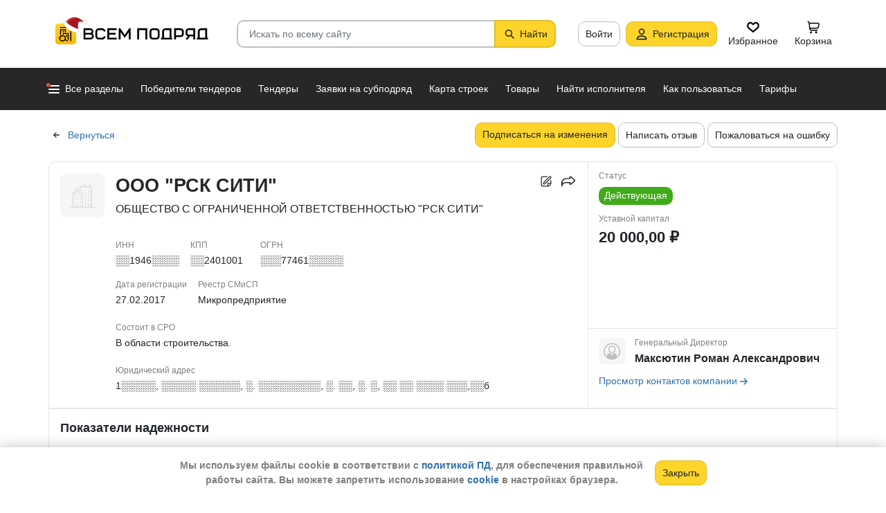

--- FILE ---
content_type: text/html; charset=utf-8
request_url: https://vsem-podryad.ru/company/a8d7895b-ddcf-4524-b7d6-59a9df02c7f7/
body_size: 58029
content:
<!DOCTYPE html>
<html lang="ru">
	<head>
		<script>if (![].flat) document.location = '/unsupportedBrowser/'</script>
		<meta name="viewport" content="width=device-width, initial-scale=1">
		<meta http-equiv="Content-Type" content="text/html; charset=utf-8">
		<meta http-equiv="X-UA-Compatible" content="IE=edge">
		<title>ООО &quot;РСК СИТИ&quot; -  Москва ИНН ░░1946░░░░</title>

		<meta name="description" content="Все об организации ООО &quot;РСК СИТИ&quot; из Москва. ИНН ░░1946░░░░, КПП ░░2401001, ОГРН ░░░77461░░░░░. Участие в закупах и поставках, финансовые показатели, телефон, сайт и другие контактные данные. Генеральный Директор - Максютин Роман Александрович. Данные за 25.01.2026">

		<meta property="og:type" content="website">
		<meta property="og:site_name" content="Сервис &quot;Всем Подряд&quot; — строительные заказы и субподряды">
		<meta property="og:locale" content="ru_RU">
		<meta property="og:title" content="ООО &quot;РСК СИТИ&quot; -  Москва ИНН ░░1946░░░░">
		<meta property="og:description" content="Все об организации ООО &quot;РСК СИТИ&quot; из Москва. ИНН ░░1946░░░░, КПП ░░2401001, ОГРН ░░░77461░░░░░. Участие в закупах и поставках, финансовые показатели, телефон, сайт и другие контактные данные. Генеральный Директор - Максютин Роман Александрович. Данные за 25.01.2026">
		<meta property="og:image" content="https://vsem-podryad.ru/bundle/176918044/images/limitedliabilitycompany.svg">

		<meta property="og:url" content="https://vsem-podryad.ru/company/a8d7895b-ddcf-4524-b7d6-59a9df02c7f7/">

		<link rel="icon" type="image/svg+xml" href="/bundle/6/favicon.svg">
		<link rel="icon" type="image/vnd.microsoft.icon" href="/bundle/6/favicon.ico">

		<link rel="apple-touch-icon-precomposed" href="/bundle/6/apple-touch-icon.png">
		<link rel="apple-touch-icon" sizes="120x120" href="/bundle/6/apple-touch-icon.png">
		<link rel="apple-touch-icon" sizes="180x180" href="/bundle/6/apple-touch-icon.png">

		<link rel="icon" type="image/png" sizes="32x32" href="/bundle/6/favicon-32x32.png">
		<link rel="icon" type="image/png" sizes="16x16" href="/bundle/6/favicon-16x16.png">
		<link rel="manifest" href="/bundle/6/manifest.json">
		<link rel="mask-icon" href="/bundle/6/safari-pinned-tab.svg" color="#fed42b">
		<meta name="theme-color" content="#fed42b">
		<link rel="canonical" href="https://vsem-podryad.ru/company/a8d7895b-ddcf-4524-b7d6-59a9df02c7f7/">

		<script>
			const jqueryLoadQueue = [];
			$ = f => {
				if (typeof f !== 'function')
					throw new Error('jQuery not in jQuery');
				jqueryLoadQueue.push(f);
			};

			function onJQueryLoaded() {
				jQuery.holdReady(true);
				jqueryLoadQueue.forEach(x => $(x));
			}
		</script>
		
		
		<script src="/bundle/176918044/scripts/libs/jquery.min.js" defer onload="onJQueryLoaded()"></script>

		<link href="/bundle/176918044/styles/main.css" rel="stylesheet">
		


		<script>
	// 
	window.invokeAnalytics = function (category, action, label, value) {
		if (window.Android && window.Android.logEvent) {
			window.Android.logEvent('event-to-ga', category, action, label, value);
			return;
		}
		if (window.dataLayer) {
			window.dataLayer.push({'event': 'event-to-ga', eventCategory : category, 'eventAction' : action, 'eventLabel' : label, 'eventValue' : value });
		}
	};
	// 
	window.analyticsToGA4 = function (action, params){
		if (window.dataLayer) {
			window.dataLayer.push({'event': 'event-to-ga4', 'eventName': action, 'eventParams': params});
		}
	};
	window.addEcommerceAction = function (action, params) {
		if (window.dataLayer && getEcommerce) {
			// 
			window.dataLayer.push({ecommerce: null});
			window.dataLayer.push({'event': action, 'ecommerce': getEcommerce(action, params)});
		}
	};
	window.invokeYM = function (goal) {
		ym && ym('37379905', 'reachGoal', goal);
		return true;
	};
</script>

		<style>.async-hide { opacity: 0 !important} </style>
<script>(function(a,s,y,n,c,h,i,d,e){s.className+=' '+y;h.start=1*new Date;
	h.end=i=function(){s.className=s.className.replace(RegExp(' ?'+y),'')};
	(a[n]=a[n]||[]).hide=h;setTimeout(function(){i();h.end=null},c);h.timeout=c;
})(window,document.documentElement,'async-hide'+(sessionStorage&&(sessionStorage.getItem('adblocker')||'')),'dataLayer',parseInt('1500'),{'GTM-P6VH2KK':true});
window.dataLayer = window.dataLayer || [];
</script>
<script>
	(function(i,s,o,g,r,a,m){i['GoogleAnalyticsObject']=r;i[r]=i[r]||function(){
		(i[r].q=i[r].q||[]).push(arguments)},i[r].l=1*new Date();a=s.createElement(o),
		m=s.getElementsByTagName(o)[0];a.async=1;a.src=g;m.parentNode.insertBefore(a,m)
	})(window,document,'script','https://www.google-analytics.com/analytics.js','ga');

	ga('create', 'UA-97615493-1', 'auto');
	ga('require', 'GTM-P6VH2KK');
	// Remove pageview call
</script>

<!-- Google Tag Manager -->
<script>(function(w,d,s,l,i){w[l]=w[l]||[];w[l].push({'gtm.start':
		new Date().getTime(),event:'gtm.js'});var f=d.getElementsByTagName(s)[0],
	j=d.createElement(s),dl=l!='dataLayer'?'&l='+l:'';j.async=true;j.src=
	'https://www.googletagmanager.com/gtm.js?id='+i+dl;j.onerror=function(){sessionStorage && sessionStorage.setItem('adblocker',1)};f.parentNode.insertBefore(j,f);
})(window,document,'script','dataLayer','GTM-TLFQ2MF');</script>
<!-- End Google Tag Manager -->


<!-- Yandex.Metrika counter -->
<script src="//mc.yandex.ru/metrika/tag.js" async></script>
<script>
	(function(m,e,t,r,i,k,a){m[i]=m[i]||function(){(m[i].a=m[i].a||[]).push(arguments)};
		m[i].l=1*new Date();k=e.createElement(t),a=e.getElementsByTagName(t)[0],k.async=1,k.src=r,a.parentNode.insertBefore(k,a)})
	(window, document, 'script', 'https://mc.yandex.ru/metrika/tag.js', 'ym');
</script>
<script>
	ym && ym('37379905', "init", {
		clickmap: true,
		trackLinks: true,
		accurateTrackBounce: true,
		webvisor: true,
		ecommerce: "dataLayer"
	});
</script><!-- End Yandex.Metrika counter --> 

		<meta name="robots" content="noarchive"><script>window.yaContextCb=window.yaContextCb||[]</script><script src="https://yandex.ru/ads/system/context.js" async></script><script src="/bundle/176918044/scripts/libs/slick.min.js" defer></script>

		

		<script>
				if (window.Android && window.Android.enableUrlRestrictions) {
					window.Android.enableUrlRestrictions();
				} else if (window.webkit && window.webkit.messageHandlers && window.webkit.messageHandlers.enableUrlRestrictions) {
					window.webkit.messageHandlers.enableUrlRestrictions.postMessage('');
				}
			</script></head>
<body>
	<noscript>
			<iframe src="https://www.googletagmanager.com/ns.html?id=GTM-TLFQ2MF" height="0" width="0" style="display:none;visibility:hidden"></iframe>
		</noscript><noscript><div><img src="https://mc.yandex.ru/watch/37379905" style="position:absolute; left:-9999px;" alt="" /></div></noscript>

	<script src="/bundle/176918044/scripts/scripts.min.js" defer></script>

	<div class="cookie-alert-panel no-print">
			<div class="cookie-alert-panel-inner">
				<p class="cookie-alert-panel-message">Мы используем файлы cookie в соответствии с <a href="/custom/privacy-cookies/">политикой ПД</a>, для обеспечения правильной работы сайта. Вы можете запретить использование <a href="/custom/privacy-cookies/">cookie</a> в настройках браузера.</p>
					<button class="cookie-alert-panel-close btn btn-primary">Закрыть</button>
			</div>
		</div>

	<div class="wrapper">
		<div class="overlay"></div>

		<div id="fullpage">
			<nav id="top-menu" class="navbar fixed-top" data-spy="affix" data-offset-top="10">
	

	<div class="navbar-wrapper">
		<div class="container">
			<div class="navbar-inner">
				<button type="button" class="header-hamburger hidden-lg hidden-md">
					<span class="sr-only">Развернуть</span>
					<i class="header-hamburger-toggle"></i>
				</button>

				<a class="header-logo" href="/">
					<svg width="240" height="50" clip-rule="evenodd" fill-rule="evenodd" viewBox="0 0 240 50" xmlns="http://www.w3.org/2000/svg"><defs><linearGradient id="a" x1="14.853" x2="15.169" y2="30.349" gradientTransform="translate(10.317 9.99) scale(.99021)" gradientUnits="userSpaceOnUse"><stop stop-color="#FED42B" offset="0"/><stop stop-color="#FFB800" offset="1"/></linearGradient></defs><path d="M50.65 16.869h9.427c2.666 0 4.848 2.055 4.848 4.568 0 1.21-.506 2.314-1.33 3.134 1.14.886 1.87 2.226 1.87 3.718 0 2.652-2.304 4.821-5.119 4.821H50.65zm170.03 0h8.619v13.704h1.077v2.537h-16.161v-2.537h1.616v-9.136c0-2.513 2.182-4.569 4.848-4.569zm5.925 13.704V19.406h-5.926c-1.185 0-2.154.914-2.154 2.03v9.137zm-14.65-13.705h-9.159c-2.666 0-4.848 2.056-4.848 4.569v2.537c0 2.007 1.392 3.723 3.312 4.332l-3.312 4.804h3.212l3.148-4.568h4.953v4.568h2.693zm-2.694 2.538v6.599h-6.465c-1.185 0-2.155-.914-2.155-2.03v-2.538c0-1.117.97-2.03 2.155-2.03h6.465zm-27.715-2.538h9.158c2.667 0 4.849 2.056 4.849 4.569v3.552c0 2.513-2.182 4.569-4.849 4.569h-6.464v3.552h-2.694zm2.694 2.538v7.614h6.464c1.186 0 2.155-.914 2.155-2.03v-3.553c0-1.117-.97-2.03-2.155-2.03h-6.464zm-15.202-2.538h8.62v13.705h1.077v2.537h-16.162v-2.537h1.616v-9.136c0-2.513 2.182-4.569 4.849-4.569zm5.926 13.705V19.406h-5.926c-1.185 0-2.155.914-2.155 2.03v9.137zm-46.739-13.705h14.545V33.11h-2.693V19.406h-9.159V33.11h-2.693V16.868zm-24.512 0l6.464 9.38 6.465-9.38h2.155V33.11h-2.694v-10.8l-5.926 8.597-5.926-8.597v10.8h-2.693V16.868zm-18.615 0h13.467v2.538H87.791v4.06h9.159v2.539h-9.16v4.568h10.774v2.537H85.098V16.868zm65.812 0h4.848c2.667 0 4.849 2.056 4.849 4.569v7.105c0 2.513-2.182 4.568-4.849 4.568h-4.848c-2.667 0-4.849-2.055-4.849-4.568v-7.105c0-2.513 2.182-4.569 4.849-4.569zm0 2.538h4.848c1.185 0 2.155.914 2.155 2.03v7.106c0 1.117-.97 2.03-2.155 2.03h-4.848c-1.186 0-2.155-.913-2.155-2.03v-7.105c0-1.117.97-2.03 2.155-2.03zm-78.203-2.538h4.849c2.666 0 4.848 2.056 4.848 4.569H79.71c0-1.117-.97-2.03-2.154-2.03h-4.849c-1.185 0-2.155.913-2.155 2.03v7.105c0 1.117.97 2.03 2.155 2.03h4.849c1.185 0 2.154-.913 2.154-2.03h2.694c0 2.513-2.182 4.568-4.848 4.568h-4.849c-2.666 0-4.848-2.055-4.848-4.568v-7.105c0-2.513 2.182-4.569 4.848-4.569zm-19.364 9.137v4.568h7.272c1.334 0 2.425-1.028 2.425-2.284 0-1.256-1.091-2.284-2.425-2.284h-7.272zm0-6.599v4.06h7.003c1.185 0 2.155-.913 2.155-2.03 0-1.116-.97-2.03-2.155-2.03h-7.003z"/><path class="pathLogoIcon" d="M10.025 14.401a4.413 4.413 0 014.412-4.412h21.175a4.413 4.413 0 014.413 4.412v21.176a4.413 4.413 0 01-4.413 4.412H14.437a4.413 4.413 0 01-4.412-4.412z" fill="#fed42b"/><path class="pathLogoIcon" d="M10.025 14.401a4.413 4.413 0 014.412-4.412h21.175a4.413 4.413 0 014.413 4.412v21.176a4.413 4.413 0 01-4.413 4.412H14.437a4.413 4.413 0 01-4.412-4.412z" fill="url(#a)"/><path d="M16.773 18.25h8.435v4.38H23.74v-3.032h-5.5v6.382a6.23 6.23 0 00-1.468.697V18.25zm13.936-4.043h2.934v.674h1.1v1.348h-1.1v.674h-.734V35.77l-1.467-.778v-18.09h-.733v-.674H16.773V14.88H30.71v-.674zM22.274 24.99v.991a6.485 6.485 0 00-1.467-.294v-2.044h8.435v10.184l-1.467-.778V24.99h-5.501zm2.934 1.348h1.467v2.696h-1.467zm-4.4-5.728h1.466v2.022h-1.467z"/><path d="M20.257 26.674c2.734 0 4.95 2.037 4.95 4.549a4.2 4.2 0 01-.342 1.666l3.063 1.625c.35.186.47.6.269.92-.202.322-.653.433-1.002.248l-3.065-1.626c-.907 1.045-2.305 1.715-3.873 1.715-2.734 0-4.95-2.036-4.95-4.548 0-2.513 2.216-4.55 4.95-4.55zm-.388 1.99c.722 0 1.375.275 1.842.716a3.13 3.13 0 00-1.331-.293c-1.62 0-2.934 1.207-2.934 2.696 0 .124-.144-.557-.144-.76 0-1.302 1.15-2.359 2.567-2.359zm2.852.295a3.634 3.634 0 00-2.464-.937c-.962 0-1.833.358-2.463.937-.63.58-1.02 1.38-1.02 2.264 0 .884.39 1.684 1.02 2.263.63.58 1.5.938 2.463.938.962 0 1.833-.359 2.464-.938.63-.58 1.02-1.38 1.02-2.263 0-.884-.39-1.685-1.02-2.264z"/><g transform="translate(7.078 -2.647) scale(.83834)"><circle transform="matrix(-1 0 0 1 63 4.959)" cx="8.882" cy="8.176" r="3.5" fill="#fff" stroke="#ccc"/><path d="M43.548 12.148c-2.36 2.103-1.254 9.307-1.254 12.312-11.804 1.628-23.82-9.62-20.5-13 12.689-13.822 25.32-5.32 29.5.69-1.721-1.128-5.385-2.104-7.746 0z" fill="#dc353e"/><path d="M43.893 12.492c-2.36 2.103-1.254 9.307-1.254 12.312-11.804 1.628-21.82-8.12-18.5-11.5 10.736-11.694 21.43-7.408 27-2.172l-.65 1.361c-2.3-.83-5.106-1.327-6.596 0z" fill="#a3181f"/><path d="M22.545 12.677c2.311 3.023 5.944 5.6 9.585 7.598 3.602 1.977 7.168 3.362 9.367 4.038.751.032 1.266.5 1.564 1.08.3.586.41 1.326.384 2.027-.025.704-.188 1.431-.493 2-.3.558-.805 1.073-1.535 1.073-8.328 0-14.565-3.97-18.704-8.103a32.261 32.261 0 01-4.661-5.875 20.111 20.111 0 01-1.177-2.184 7.938 7.938 0 01-.306-.771 2.035 2.035 0 01-.12-.59c0-.69.536-1.069 1.036-1.251.513-.187 1.165-.245 1.8-.22a7.247 7.247 0 011.884.318c.533.171 1.087.441 1.376.86z" fill="#fff" stroke="#ccc"/></g></svg>
				</a>
				

				<div class="search-field-wrap search-not-open" id="search-block">
	<div role="search" class="search-input-wrap" data-toggle="dropdown" aria-haspopup="true" aria-expanded="false">
		<input type="search" inputmode="search" name="search_term_string" class="form-control search-field-input" value="" placeholder="Искать по всему сайту" autocomplete="off">
		<div id="search-clear" class="icon-close search-clear" style="display:none"></div>
	</div>
	<a class="btn btn-primary search-button btn-with-icon" href="#grid-wrapper">
		<i class="icon-search"></i>
		<span class="search-button-text">Найти</span>
	</a>

	<div class="search-list-wrapper dropdown-menu">
		<div class="search-list-items-container">
			<div class="search-list-items">
					<p class="global-search-empty-data">Начните вводить запрос в поиск</p>
				</div></div>
	</div>
</div>
<button class="mobile-search-button open-search-input hidden-lg hidden-md"><span class="sr-only">Найти</span></button>
<script>
	$(function () {
		const routeBlock = '';
		const routeQuery = '';

		const $searchBlock = $('#' + 'search-block');
		const $searchList = $searchBlock.find('.search-list-wrapper');
		const $searchListItemsContainer = $searchBlock.find('.search-list-items-container');
		const $searchInput = $searchBlock.find('.search-input-wrap');
		const $searchFieldInput = $searchBlock.find('.search-field-input');
		const $searchButtonLink = $searchBlock.find('.search-button');
		const $searchClearButton = $searchBlock.find('.search-clear');
		const $body = $('body');

		const $searchExample = $('#search-example');

		const blurIfRequired = function() {
			$searchInput.dropdown('hide');
		};

		// var searchButtonLink = $searchButtonLink[0];
		const checkClearButtonVisibility = function () {
			if ($searchFieldInput.val()) {
				$searchClearButton.show();
			} else {
				$searchClearButton.hide();
			}
		};

		$searchButtonLink.on('click touchstart', function ($evt) {
			$evt.preventDefault();
			$evt.stopPropagation();

			const inputValue = $searchFieldInput.val().trim();

			if (inputValue.length > 3) {
				saveSearchValue(inputValue);
			}

			emitSearchAction(inputValue);
			blurIfRequired();
			$searchButtonLink.blur();
		});

		let searchExampleItems = null;

		function fillPopularSearchQueryList() {
			if ('0' === '1')
				return;

			if (searchExampleItems !== null)
				return;

			ApiManager.PopularSearchQueries.GetPopularSearchQueryList()
				.done(function(response) {
					searchExampleItems = response;
					$searchListItemsContainer.prepend(getPopularAndLastSearchRequests(''));
				});
		}

		const localStorageItemName = 'TopSearch_' + 'companies';

		function getPopularAndLastSearchRequests(search) {
			let normalizedSearch = search.toLowerCase();
			const searchExample = searchExampleItems ? searchExampleItems.filter(x => x.Title.toLowerCase().indexOf(normalizedSearch) !== -1).splice(0, 4) : [];
			const lcSearchArray =  JSON.parse(localStorage.getItem(localStorageItemName)) || [];

			//Todo: Временная фича что бы убрать дублирование запросов в localStorage, затрем дублирование у пользовтелей и уберем её
			const latestDatesMap = new Map();

			lcSearchArray.forEach(obj => {
				const currentValue = obj.value;

				if (!latestDatesMap.has(currentValue) || obj.date > latestDatesMap.get(currentValue)) {
					latestDatesMap.set(currentValue, obj.date);
				}
			});

			const uniqueSearchArray = Array.from(latestDatesMap.entries()).map(([value, date]) => ({
				value,
				date
			})).sort((a, b) => new Date(b.date) - new Date(a.date));

			localStorage.setItem(localStorageItemName, JSON.stringify(uniqueSearchArray));
			//Todo: конец временной фичи

			const lastSearch = uniqueSearchArray.filter(x => x.value.toLowerCase().indexOf(normalizedSearch) !== -1).splice(0, 4);

			const $requestsContainer = $('<div class="search-list-items"></div>');

			lastSearch.splice(0, 4 - (searchExample.length > 2 ? 2 : searchExample.length))
				.forEach(x => {
					const url = routeBlock ?
							RouteManager.getUrl(routeBlock, null, { [routeQuery]: x.value })
							: RouteManager.getUrl('GlobalSearch', null, { from: 'general-search-personal', search: x.value, tab: 'companies' });
					const $a = $('<a class="search-list-items-block" />').attr('href', url);
					$a.append('<i class="search-list-items-icon icon-wait"></i>').append($('<span/>').text(x.value));
					$requestsContainer.append($a);
				});

			searchExample.splice(0, 4 - (lastSearch.length > 2 ? 2 : lastSearch.length))
				.forEach(x => {
					const url = routeBlock ?
							RouteManager.getUrl(routeBlock, null, { [routeQuery]: x.Title })
							: RouteManager.getUrl('GlobalSearch', null, { from: 'general-search-popular', search: x.Title, tab: 'companies' });
					const $a = $('<a class="search-list-items-block" />').attr('href', url);
					$a.append('<i class="search-list-items-icon icon-search-grey"></i>').append($('<span/>').text(x.Title));
					$requestsContainer.append($a);
			});

			return $requestsContainer;
		}

		function saveSearchValue(searchValue) {
			if (typeof localStorage === 'object') {
				const lcSearchArray = JSON.parse(localStorage.getItem(localStorageItemName)) || [];

				const lcSearchValue = lcSearchArray.find(x => x.value === searchValue);

				if (!lcSearchValue) {
					lcSearchArray.unshift({ value: searchValue, date: new Date() });
					lcSearchArray.splice(1000);
				} else {
					lcSearchValue.date = new Date();
				}

				localStorage.setItem(localStorageItemName, JSON.stringify(lcSearchArray.sort((a, b) => new Date(b.date) - new Date(a.date))));
			}
		}

		function emitSearchAction(value) {
			if (window.headerSearchItems && window.headerSearchItems['search-block'])
				window.headerSearchItems['search-block'](value);
			else
				defaultHeaderSearchItems(value);
		}

		// 
		$searchFieldInput.on('input', checkClearButtonVisibility);
		$searchFieldInput.on('keypress', function (e) {
			if (e.which === 13) {
				e.preventDefault();

				const $autoCompleteSelected = $searchList.find('.global-search-item-selected');
				if ($autoCompleteSelected.length) {
					$autoCompleteSelected.click();
				} else {
					const inputValue = $searchFieldInput.val();

					saveSearchValue(inputValue);
					emitSearchAction(inputValue);
				}

				// blurIfRequired();
				if ($searchInput.attr('aria-expanded') === 'true') {
					$searchInput.dropdown('toggle');
				}
			}
		});

		$searchFieldInput.on('keydown', function (e) {
			const itemsSelector = '.global-search-item,.btn-link,.search-list-items-block,.search-item';
			if (e.key === 'ArrowDown') {
				e.preventDefault();
				const $items = $searchList.find(itemsSelector);

				if (!$items.length)
					return;

				let selectedIdx = -1;
				$items.each((i, e) => {
					if ($(e).hasClass('global-search-item-selected')) {
						selectedIdx = i;
						return false;
					}
				});

				if (selectedIdx >= 0)
					$($items[selectedIdx]).removeClass('global-search-item-selected');
				selectedIdx++;
				if (selectedIdx >= $items.length)
					selectedIdx = $items.length - 1;
				$($items[selectedIdx]).addClass('global-search-item-selected')[0].scrollIntoView(false);
			} else if (e.key === 'ArrowUp') {
				e.preventDefault();
				const $items = $searchList.find(itemsSelector);

				if (!$items.length)
					return;

				let selectedIdx = -1;
				$items.each((i, e) => {
					if ($(e).hasClass('global-search-item-selected')) {
						selectedIdx = i;
						return false;
					}
				});

				if (selectedIdx >= 0)
					$($items[selectedIdx]).removeClass('global-search-item-selected');
				selectedIdx--;
				if (selectedIdx < 0)
					selectedIdx = 0;
				$($items[selectedIdx]).addClass('global-search-item-selected')[0].scrollIntoView(false);
			} else if (e.key === 'PageUp') {
				e.preventDefault();
				const $items = $searchList.find(itemsSelector);

				if (!$items.length)
					return;

				let selectedIdx = -1;
				$items.each((i, e) => {
					if ($(e).hasClass('global-search-item-selected')) {
						selectedIdx = i;
						return false;
					}
				});

				if (selectedIdx > 0)
					$($items[selectedIdx]).removeClass('global-search-item-selected');

				$($items[0]).addClass('global-search-item-selected')[0].scrollIntoView(false);
			}  else if (e.key === 'PageDown') {
				e.preventDefault();
				const $items = $searchList.find(itemsSelector);

				if (!$items.length)
					return;

				let selectedIdx = -1;
				$items.each((i, e) => {
					if ($(e).hasClass('global-search-item-selected')) {
						selectedIdx = i;
						return false;
					}
				});

				if (selectedIdx >= 0)
					$($items[selectedIdx]).removeClass('global-search-item-selected');

				$($items[$items.length - 1]).addClass('global-search-item-selected')[0].scrollIntoView(false);
			}
		});

		let searchTimeoutId = null;
		let loaderTimeoutId = null;
		let prevSearchValue = null;

		const onSearchInput = function () {
			const newSearchValue = $searchFieldInput.val().trim();
			if (prevSearchValue === newSearchValue)
				return;

			if (prevSearchValue && prevSearchValue.length > 2 && newSearchValue.length <= 2) {
				prevSearchValue = newSearchValue;
				addInitialBlock();
				return;
			}

			prevSearchValue = newSearchValue;

			if (searchTimeoutId) {
				clearTimeout(searchTimeoutId);
			}

			searchTimeoutId = setTimeout(function () {
				const searchValue = $searchFieldInput.val().trim();
				const currentTimeoutId = searchTimeoutId;

				if (searchValue.length > 2) {
					if ($searchListItemsContainer.find('.grid-loader').length === 0)
						$searchListItemsContainer.prepend('<div class="grid-loader" style="display:none;"></div>');

					const $autoCompleteSelected = $searchListItemsContainer.find('.global-search-item-selected');
					const autoCompleteSelectedLink = $autoCompleteSelected.data('link');
					loaderTimeoutId = setTimeout(() => $searchListItemsContainer.find('.grid-loader').show(), 250);

					$.ajax({
						url: RouteManager.getUrl('GlobalSearchAutocompleteBlock', null, { search: searchValue }),
						type: 'GET',
						success: function(res) {
							// new search is performing, do nothing to avoid blinking of result or showing previous
							if (searchTimeoutId !== currentTimeoutId)
								return;
							clearTimeout(loaderTimeoutId);
							$searchListItemsContainer.html(res);
							$searchListItemsContainer.prepend(getPopularAndLastSearchRequests(searchValue));
							// restore selection
							if (autoCompleteSelectedLink)
								$searchListItemsContainer.find('.global-search-item[data-link="' + autoCompleteSelectedLink + '"]').addClass('global-search-item-selected');
						},
						error: function() {
							clearTimeout(loaderTimeoutId);
							$searchListItemsContainer.html('<div class="search-list-items"><p class="global-search-empty-data">Данные временно недоступны</p></div>');
						}
					});
				}
			}, 300);
		};

		$searchFieldInput.on('input', function () {
			if ($searchInput.attr('aria-expanded') === 'false') {
				$searchInput.dropdown('toggle');
			}

			onSearchInput();
		});

		if ($searchFieldInput.val()) {
			if ($searchInput.attr('aria-expanded') === 'true')
				onSearchInput();
		}

		checkClearButtonVisibility();

		const defaultHeaderSearchItems = function (value) {
			// 
			/*if (value) {
				value = value.replace(/,/g, ' ');
			}*/

			RouteManager.gotoUrl('GlobalSearch', null, { from: 'general-search', search: value, tab: 'companies' });
		};

		$searchClearButton.on('click', function (e) {
			e.preventDefault();
			e.stopPropagation();

			$searchFieldInput.val('');

			addInitialBlock();

			$searchClearButton.hide();

			blurIfRequired();
		});

		function addInitialBlock() {
			if ($searchExample.length) {
				$searchListItemsContainer.html($searchExample);
			} else {
				$searchListItemsContainer.html('<div class="search-list-items"><p class="global-search-empty-data">Начните вводить запрос в поиск</p></div>');
			}
		}

		// Поиск по пунктам из выпадающего списка в строке поиска
		$searchList.on('click', '.search-item', function () {
			const $this = $(this);
			const itemValue = $this.data('searchItem');

			$searchFieldInput.val(itemValue);
			emitSearchAction(itemValue);
			blurIfRequired();
			checkClearButtonVisibility();
		});

		$searchList.on('click', '.js-global-search-link', function () {
			const $this = $(this);
			const link = $this.data('link');
			const inputValue = $searchFieldInput.val();

			if (inputValue) {
				saveSearchValue(inputValue);
			}

			if (link) {
				RouteManager.gotoRawUrl(link, null, {});
			}
		});

		// it seems, we have somewhere preventDefault on click, so, will manually navigate to target url
		$searchListItemsContainer.on('click', 'a', function () {
			RouteManager.gotoRawUrl($(this).attr('href'), null, {});
		});

		const $topMenu = $('#top-menu');
		$searchBlock.on('show.bs.dropdown', function () {
			const scrollbarWidth = window.innerWidth - document.documentElement.clientWidth;

			$body.addClass('search-open');
			$body.css({ 'padding-right': scrollbarWidth });
			$topMenu.css({ 'padding-right': scrollbarWidth });
			$topMenu.addClass('show');
			$searchBlock.removeClass('search-not-open');
			fillPopularSearchQueryList();
		});

		$searchBlock.on('hide.bs.dropdown', function () {
			$body.removeClass('search-open');
			$body.css({ 'padding-right': 0 });
			$topMenu.css({ 'padding-right': 0 });
			$topMenu.removeClass('show');
			$searchBlock.addClass('search-not-open');
		});
	});
</script>
<div class="login-item-block hidden-sm hidden-xs">
						<a href="/login/?from=company-login&amp;redirectUrl=%2Fcompany%2Fa8d7895b-ddcf-4524-b7d6-59a9df02c7f7%2F" class="btn btn-with-icon" title="Войти">Войти</a><a href="/registration/?from=company-login" class="btn btn-primary btn-with-icon" title="Регистрация">
				<i class="icon-person-on-btn"></i>
				Регистрация
			</a><a class="btn btn-icon-only personal-btn" href="/favorites/">
					<div class="js-favorites-btn">
						<div class="person-icon-block">
							<img alt="Избранное" height="20" width="20" src="/bundle/176918044/images/icons/menu-favorites.svg" />
						</div>
					</div>
					<span>Избранное</span>
				</a><a class="btn personal-btn js-cart-btn" href="/cart/">
					<div class="person-icon-block">
						<img alt="Корзина" height="20" width="20" src="/bundle/176918044/images/icons/personal-menu-cart-icn.svg" />
					</div>
					<span class="personal-link-label">Корзина</span>
				</a></div>
			</div>
		</div>
	</div>

	<div class="js-scrolled-block top-menu hidden-sm hidden-xs ">
		<div class="container">
			<ul class="navbar-nav main-menu">
					<li>
	<a class="all-menu-item has-new-item" href="/">
		<div class="icon-bar-block">
			<span class="icon-bar-item"></span>
			<span class="icon-bar-item"></span>
			<span class="icon-bar-item"></span>
		</div>
		<span>Все разделы</span>
	</a>
</li><li class="nav-item">
				<a class="nav-link " href="/purchases/">
					<span>Победители тендеров</span>
				</a>
			</li><li class="nav-item">
					<a class="nav-link " href="/activepurchases/">
						<span>Тендеры</span>
					</a>
				</li><li class="nav-item">
					<a class="nav-link " href="/request/">
						<span>Заявки на субподряд</span>
					</a>
				</li><li class="nav-item">
				<a class="nav-link " href="/custom/choosebuildingregistry/?from=main-menu-horizontal">
					<span>Карта строек</span>
				</a>
			</li><li class="nav-item">
				<a class="nav-link " href="/stroy-catalog/">
					<span>Товары</span>
				</a>
			</li><li class="nav-item">
				<a class="nav-link " href="/requestCreate/">
					<span>Найти исполнителя</span>
				</a>
			</li><li class="nav-item header-search-help-menu-item">
					<a class="nav-link " href="/help/search/">
						<span>Как пользоваться</span>
					</a>
				</li><li class="nav-item">
				
				<a class="nav-link  single-line" href="/tariffplans/?from=company-tariffplans">
					<span>Тарифы</span>
				</a>
			</li>
			</ul>
			

<div class="secondary-menu-wrapper">
	<div class="container">
		<div class="secondary-menu-inner">
			<ul class="secondary-menu">
				<li class="secondary-menu-item">
						<a class="secondary-menu-item-link link-with-icon" href="/purchases/">
							<span>Победители тендеров</span>
							<i class="icon-angle-right-grey secondary-menu-item-icon"></i>
						</a>
					</li><li class="secondary-menu-item">
						<a class="secondary-menu-item-link link-with-icon" href="/nowinnerpurchases/">
							<span>Завершенные тендеры</span>
							<i class="icon-angle-right-grey secondary-menu-item-icon"></i>
						</a>
					</li><li class="secondary-menu-item">
						<a class="secondary-menu-item-link link-with-icon" href="/activepurchases/">
							<span>Тендеры</span>
							<i class="icon-angle-right-grey secondary-menu-item-icon"></i>
						</a>
					</li><li class="secondary-menu-item">
						<a class="secondary-menu-item-link link-with-icon" href="/request/">
							<span>Заявки на субподряд</span>
							<i class="icon-angle-right-grey secondary-menu-item-icon"></i>
						</a>
					</li><li class="secondary-menu-item">
						<a class="secondary-menu-item-link link-with-icon" href="/buildingregistry/?from=main-menu-all-sections-left">
							<span>Карта новостроек России</span>
							<i class="icon-angle-right-grey secondary-menu-item-icon"></i>
						</a>
					</li><li class="secondary-menu-item">
						<a class="secondary-menu-item-link link-with-icon" href="/profbuildingregistry/?from=main-menu-all-sections-left">
							<span>Карта строек Pro</span>
							<i class="icon-angle-right-grey secondary-menu-item-icon"></i>
						</a>
					</li><li class="secondary-menu-item">
						<a class="secondary-menu-item-link link-with-icon" href="/listing/">
							<span>Объявления</span>
							<i class="icon-angle-right-grey secondary-menu-item-icon"></i>
						</a>
					</li><li class="secondary-menu-item">
						<a class="secondary-menu-item-link link-with-icon" href="/stroy-catalog/">
							<span>Товары</span>
							<i class="icon-angle-right-grey secondary-menu-item-icon"></i>
						</a>
					</li><li class="secondary-menu-item">
						<a class="secondary-menu-item-link link-with-icon" href="/companies/">
							<span>Организации</span>
							<i class="icon-angle-right-grey secondary-menu-item-icon"></i>
						</a>
					</li><li class="secondary-menu-item">
						<a class="secondary-menu-item-link link-with-icon" href="/requestCreate/">
							<span>Найти исполнителя</span>
							<i class="icon-angle-right-grey secondary-menu-item-icon"></i>
						</a>
					</li><li class="secondary-menu-item">
						<a class="secondary-menu-item-link link-with-icon" href="/tender/create/">
							<span>Создать тендер</span>
							<i class="icon-angle-right-grey secondary-menu-item-icon"></i>
						</a>
					</li><li class="secondary-menu-item">
						<a class="secondary-menu-item-link link-with-icon" href="/tariffplans/">
							<span>Тарифы</span>
							<i class="icon-angle-right-grey secondary-menu-item-icon"></i>
						</a>
					</li><li class="secondary-menu-item">
						<a class="secondary-menu-item-link link-with-icon" href="/help/search/">
							<span>Как пользоваться</span>
							<i class="icon-angle-right-grey secondary-menu-item-icon"></i>
						</a>
					</li><li class="secondary-menu-item">
						<a class="secondary-menu-item-link link-with-icon" href="/custom/faq/">
							<span>FAQ</span>
							<i class="icon-angle-right-grey secondary-menu-item-icon"></i>
						</a>
					</li><li class="secondary-menu-item">
						<a class="secondary-menu-item-link link-with-icon" href="/topsearch/">
							<span>Популярные запросы</span>
							<i class="icon-angle-right-grey secondary-menu-item-icon"></i>
						</a>
					</li><li class="secondary-menu-item">
						<a class="secondary-menu-item-link link-with-icon" href="/news/">
							<span>Новости</span>
							<i class="icon-angle-right-grey secondary-menu-item-icon"></i>
						</a>
					</li><li class="secondary-menu-item">
						<a class="secondary-menu-item-link link-with-icon" href="/contacts/">
							<span>Контакты</span>
							<i class="icon-angle-right-grey secondary-menu-item-icon"></i>
						</a>
					</li>
			</ul>

			<ul class="accent-menu">
				<li class="accent-menu-item">
					<div class="accent-menu-item-title is-new-item">
							<img height="24" width="24" alt="" class="accent-menu-item-title-icon" src="/bundle/176918044/images/icons/menu-construction-map-icn.svg">
							<span>Профессиональная карта строек</span>
						</div><p class="accent-menu-item-desc">Позволяет продавать стройматериалы и оборудование оптом, а также становиться подрядчиком по строительству</p><a class="accent-menu-item-link link-with-icon" href="/profbuildingregistry/?from=main-menu-all-sections-promo">
							<span>Подробнее</span>
							<i class="icon-angle-right-grey accent-menu-item-icon"></i>
						</a></li>
				<li class="accent-menu-item">
					<div class="accent-menu-item-title is-new-item">
							<img height="24" width="24" alt="" class="accent-menu-item-title-icon" src="/bundle/176918044/images/icons/menu-procat-icn.svg">
							<span>Товары</span>
						</div><p class="accent-menu-item-desc">Каталог строительных товаров и материалов. Покупайте или становитесь поставщиком и находите новых клиентов</p><a class="accent-menu-item-link link-with-icon" href="/stroy-catalog/">
							<span>Подробнее</span>
							<i class="icon-angle-right-grey accent-menu-item-icon"></i>
						</a></li>
			</ul>
		</div>
	</div>
</div>

		</div>
	</div>

	<!-- мобильное меню -->
	<div class="header-slider-wrapper hidden-lg hidden-md">
		<div class="header-slider-inner">
			<div class="header-slider-inner-logo">
				<a class="header-logo" href="/">
					<svg width="240" height="50" clip-rule="evenodd" fill-rule="evenodd" viewBox="0 0 240 50" xmlns="http://www.w3.org/2000/svg"><defs><linearGradient id="a" x1="14.853" x2="15.169" y2="30.349" gradientTransform="translate(10.317 9.99) scale(.99021)" gradientUnits="userSpaceOnUse"><stop stop-color="#FED42B" offset="0"/><stop stop-color="#FFB800" offset="1"/></linearGradient></defs><path d="M50.65 16.869h9.427c2.666 0 4.848 2.055 4.848 4.568 0 1.21-.506 2.314-1.33 3.134 1.14.886 1.87 2.226 1.87 3.718 0 2.652-2.304 4.821-5.119 4.821H50.65zm170.03 0h8.619v13.704h1.077v2.537h-16.161v-2.537h1.616v-9.136c0-2.513 2.182-4.569 4.848-4.569zm5.925 13.704V19.406h-5.926c-1.185 0-2.154.914-2.154 2.03v9.137zm-14.65-13.705h-9.159c-2.666 0-4.848 2.056-4.848 4.569v2.537c0 2.007 1.392 3.723 3.312 4.332l-3.312 4.804h3.212l3.148-4.568h4.953v4.568h2.693zm-2.694 2.538v6.599h-6.465c-1.185 0-2.155-.914-2.155-2.03v-2.538c0-1.117.97-2.03 2.155-2.03h6.465zm-27.715-2.538h9.158c2.667 0 4.849 2.056 4.849 4.569v3.552c0 2.513-2.182 4.569-4.849 4.569h-6.464v3.552h-2.694zm2.694 2.538v7.614h6.464c1.186 0 2.155-.914 2.155-2.03v-3.553c0-1.117-.97-2.03-2.155-2.03h-6.464zm-15.202-2.538h8.62v13.705h1.077v2.537h-16.162v-2.537h1.616v-9.136c0-2.513 2.182-4.569 4.849-4.569zm5.926 13.705V19.406h-5.926c-1.185 0-2.155.914-2.155 2.03v9.137zm-46.739-13.705h14.545V33.11h-2.693V19.406h-9.159V33.11h-2.693V16.868zm-24.512 0l6.464 9.38 6.465-9.38h2.155V33.11h-2.694v-10.8l-5.926 8.597-5.926-8.597v10.8h-2.693V16.868zm-18.615 0h13.467v2.538H87.791v4.06h9.159v2.539h-9.16v4.568h10.774v2.537H85.098V16.868zm65.812 0h4.848c2.667 0 4.849 2.056 4.849 4.569v7.105c0 2.513-2.182 4.568-4.849 4.568h-4.848c-2.667 0-4.849-2.055-4.849-4.568v-7.105c0-2.513 2.182-4.569 4.849-4.569zm0 2.538h4.848c1.185 0 2.155.914 2.155 2.03v7.106c0 1.117-.97 2.03-2.155 2.03h-4.848c-1.186 0-2.155-.913-2.155-2.03v-7.105c0-1.117.97-2.03 2.155-2.03zm-78.203-2.538h4.849c2.666 0 4.848 2.056 4.848 4.569H79.71c0-1.117-.97-2.03-2.154-2.03h-4.849c-1.185 0-2.155.913-2.155 2.03v7.105c0 1.117.97 2.03 2.155 2.03h4.849c1.185 0 2.154-.913 2.154-2.03h2.694c0 2.513-2.182 4.568-4.848 4.568h-4.849c-2.666 0-4.848-2.055-4.848-4.568v-7.105c0-2.513 2.182-4.569 4.848-4.569zm-19.364 9.137v4.568h7.272c1.334 0 2.425-1.028 2.425-2.284 0-1.256-1.091-2.284-2.425-2.284h-7.272zm0-6.599v4.06h7.003c1.185 0 2.155-.913 2.155-2.03 0-1.116-.97-2.03-2.155-2.03h-7.003z"/><path class="pathLogoIcon" d="M10.025 14.401a4.413 4.413 0 014.412-4.412h21.175a4.413 4.413 0 014.413 4.412v21.176a4.413 4.413 0 01-4.413 4.412H14.437a4.413 4.413 0 01-4.412-4.412z" fill="#fed42b"/><path class="pathLogoIcon" d="M10.025 14.401a4.413 4.413 0 014.412-4.412h21.175a4.413 4.413 0 014.413 4.412v21.176a4.413 4.413 0 01-4.413 4.412H14.437a4.413 4.413 0 01-4.412-4.412z" fill="url(#a)"/><path d="M16.773 18.25h8.435v4.38H23.74v-3.032h-5.5v6.382a6.23 6.23 0 00-1.468.697V18.25zm13.936-4.043h2.934v.674h1.1v1.348h-1.1v.674h-.734V35.77l-1.467-.778v-18.09h-.733v-.674H16.773V14.88H30.71v-.674zM22.274 24.99v.991a6.485 6.485 0 00-1.467-.294v-2.044h8.435v10.184l-1.467-.778V24.99h-5.501zm2.934 1.348h1.467v2.696h-1.467zm-4.4-5.728h1.466v2.022h-1.467z"/><path d="M20.257 26.674c2.734 0 4.95 2.037 4.95 4.549a4.2 4.2 0 01-.342 1.666l3.063 1.625c.35.186.47.6.269.92-.202.322-.653.433-1.002.248l-3.065-1.626c-.907 1.045-2.305 1.715-3.873 1.715-2.734 0-4.95-2.036-4.95-4.548 0-2.513 2.216-4.55 4.95-4.55zm-.388 1.99c.722 0 1.375.275 1.842.716a3.13 3.13 0 00-1.331-.293c-1.62 0-2.934 1.207-2.934 2.696 0 .124-.144-.557-.144-.76 0-1.302 1.15-2.359 2.567-2.359zm2.852.295a3.634 3.634 0 00-2.464-.937c-.962 0-1.833.358-2.463.937-.63.58-1.02 1.38-1.02 2.264 0 .884.39 1.684 1.02 2.263.63.58 1.5.938 2.463.938.962 0 1.833-.359 2.464-.938.63-.58 1.02-1.38 1.02-2.263 0-.884-.39-1.685-1.02-2.264z"/><g transform="translate(7.078 -2.647) scale(.83834)"><circle transform="matrix(-1 0 0 1 63 4.959)" cx="8.882" cy="8.176" r="3.5" fill="#fff" stroke="#ccc"/><path d="M43.548 12.148c-2.36 2.103-1.254 9.307-1.254 12.312-11.804 1.628-23.82-9.62-20.5-13 12.689-13.822 25.32-5.32 29.5.69-1.721-1.128-5.385-2.104-7.746 0z" fill="#dc353e"/><path d="M43.893 12.492c-2.36 2.103-1.254 9.307-1.254 12.312-11.804 1.628-21.82-8.12-18.5-11.5 10.736-11.694 21.43-7.408 27-2.172l-.65 1.361c-2.3-.83-5.106-1.327-6.596 0z" fill="#a3181f"/><path d="M22.545 12.677c2.311 3.023 5.944 5.6 9.585 7.598 3.602 1.977 7.168 3.362 9.367 4.038.751.032 1.266.5 1.564 1.08.3.586.41 1.326.384 2.027-.025.704-.188 1.431-.493 2-.3.558-.805 1.073-1.535 1.073-8.328 0-14.565-3.97-18.704-8.103a32.261 32.261 0 01-4.661-5.875 20.111 20.111 0 01-1.177-2.184 7.938 7.938 0 01-.306-.771 2.035 2.035 0 01-.12-.59c0-.69.536-1.069 1.036-1.251.513-.187 1.165-.245 1.8-.22a7.247 7.247 0 011.884.318c.533.171 1.087.441 1.376.86z" fill="#fff" stroke="#ccc"/></g></svg>
				</a>
				<button type="button" class="header-hamburger">
					<i class="header-hamburger-toggle"></i>
					<span class="sr-only">Меню</span>
				</button>
			</div>
			<ul class="navbar-nav main-menu">
				<li class="nav-item not-highlight">
							<a id="header-login-btn" class="login-button link-with-icon" rel="nofollow" href="/login/?from=company-login&amp;redirectUrl=%2Fcompany%2Fa8d7895b-ddcf-4524-b7d6-59a9df02c7f7%2F" data-toggle="tooltip" data-placement="bottom" title="Вход / Регистрация">
				<img alt="Человек" height="20" width="20" src="/bundle/176918044/images/icons/menu-person.svg" />
				<span class="login-button-text">Вход / Регистрация</span>
			</a>
						</li>

<li class="separator"></li>



<li class="nav-item">
				<a class="nav-link " href="/purchases/">
					<span>Победители тендеров</span>
				</a>
			</li>
<li class="nav-item">
				<a class="nav-link " href="/nowinnerpurchases/">
					<span>Завершенные тендеры</span>
				</a>
			</li>
<li class="nav-item">
					<a class="nav-link " href="/activepurchases/">
						<span>Тендеры</span>
					</a>
				</li>
<li class="nav-item">
					<a class="nav-link " href="/request/">
						<span>Заявки на субподряд</span>
					</a>
				</li>
<li class="nav-item">
				<a class="nav-link " href="/custom/choosebuildingregistry/?from=main-menu-horizontal">
					<span>Карта строек</span>
				</a>
			</li>
<li class="nav-item">
				<a class="nav-link single-line active" href="/companies/">
					<span>Организации</span>
				</a>
			</li>
<li class="nav-item">
					<a class="nav-link single-line " href="/listing/">
						<span>Объявления</span>
					</a>
				</li>
<li class="nav-item">
				<a class="nav-link " href="/stroy-catalog/">
					<span>Товары</span>
				</a>
			</li>
<li class="nav-item">
				<a class="nav-link " href="/requestCreate/">
					<span>Найти исполнителя</span>
				</a>
			</li>
<li class="nav-item">
				<a class="nav-link " href="/tender/create/">
					<span>Создать тендер</span>
				</a>
			</li>

<li class="nav-item">
				
				<a class="nav-link  single-line" href="/tariffplans/?from=company-tariffplans">
					<span>Тарифы</span>
				</a>
			</li>




<li class="separator"></li>
<li class="nav-item">
			<a class="nav-link" href="/help/search/">
				<span>Как пользоваться</span>
			</a>
		</li><li class="nav-item">
			<a class="nav-link" href="/custom/faq/">
				<span>FAQ</span>
			</a>
		</li><li class="nav-item">
			<a class="nav-link" href="/topsearch/">
				<span>Популярные запросы</span>
			</a>
		</li><li class="nav-item">
			<a class="nav-link" href="/news/">
				<span>Новости</span>
			</a>
		</li><li class="nav-item">
			<a class="nav-link" href="/contacts/?from=main-menu">
				<span>Контакты</span>
			</a>
		</li>
</ul>

			<div class="separator"></div>
			<div class="header-social-buttons">
					<p class="header-social-title">Мы в соц. сетях</p>
					<a href="https://t.me/vsem_podryad" class="header-social-button">
							<img src="/bundle/176918044/images/social-networks/telegram-logo.svg" alt="Телеграм" width="32" height="32">
						</a>
					<a href="https://vk.com/vsem_podryad" class="header-social-button">
							<img src="/bundle/176918044/images/social-networks/vk-logo.svg" alt="Вконтакте" width="32" height="32">
						</a>
					<a href="https://ok.ru/group/54707258589380" class="header-social-button">
							<img src="/bundle/176918044/images/social-networks/ok-logo.svg" alt="Одноклассники" width="32" height="32">
						</a>
					
				</div>
			<div class="header-app-buttons">
					<p class="header-social-title">Скачайте наше приложение</p>
					<a href="https://play.google.com/store/apps/details?id=ru.promtech.vsempodryad" class="header-app-button">
							<img src="/bundle/176918044/images/social-networks/google-play.svg" alt="Google Play" width="116" height="34">
						</a>
					<a href="https://apps.apple.com/ru/app/id1469358542" class="header-app-button">
							<img src="/bundle/176918044/images/social-networks/app-store.svg" alt="App Store" width="101" height="34">
						</a>
					<a href="https://appgallery.huawei.com/app/C104620177" class="header-app-button">
							<img src="/bundle/176918044/images/social-networks/app-gallery.svg" alt="App Gallery" width="113" height="34">
						</a>
					<a href="https://www.rustore.ru/catalog/app/ru.promtech.vsempodryad" class="header-app-button">
							<img src="/bundle/176918044/images/social-networks/rustore-black.svg" alt="RuStore" width="101" height="34">
						</a>
				</div>
		</div>
		<div class="header-copyright-label">
			<span>© 2016 — 2026 ООО &quot;Промтех&quot;</span>
		</div>
	</div>

	<div class="header-progress-container">
			<div class="header-progress-bar" id="header-progress-bar"></div>
		</div>
</nav>

			

			<div class="content-wrapper">
				<div class="container company-card">
	

	<div class="modal fade" id="complaintModal" role="dialog" aria-hidden="true">
	<div class="modal-dialog modal-lg">
		<div class="modal-content">
			<div class="modal-header">
				<button type="button" class="close" data-dismiss="modal">
					<img width="28" height="28" src="/bundle/176918044/images/icons/close-icn.svg" alt="&#215;">
					<span class="sr-only">Закрыть</span>
				</button>
			</div>
			<div class="modal-body">
				<p class="feedback-description">Компании, представленные на "Всем Подряд", <b>не получают обратную связь от службы поддержки сайта.</b><br/>Контактные данные организаций расположены в карточках компаний.<br/>Используйте их для связи с представителями фирм.<br/><br/>Если вы обнаружили неточность в представленной информации о компании, сообщите нам.</p>
				<form id="complaint-message-form">
					<div class="form-group">
						<label for="Reason" class="col-form-label">Описание ошибки</label>
						<textarea rows="5" id="Reason" class="form-control" rr-name="Reason"></textarea>
					</div>
				</form>
			</div>
			<div class="modal-footer">
				<button id="modal-complaint-send" data-item-id="a8d7895b-ddcf-4524-b7d6-59a9df02c7f7" type="button" class="btn btn-primary">Отправить</button>
				<button id="modal-complaint-cancel" type="button" class="btn">Отмена</button>
			</div>
		</div>
	</div>
</div>





<div class="company-toolbar no-print">
	<div class="company-detail-block-top">
		
<div class="detail-block-top toolbar-button">
	<div class="detail-block-top-column">
		<a class="btn btn-back btn-with-icon js-back" href="/companies/" >
				<i class="icon-arrow-left"></i>
				<span class="btn-back-text">Вернуться</span>
			</a>

		<a id="subscriptionForCompanyThroughRegistrationBtn" href="/registration/?companies=1&amp;from=company-button-subscription" class="btn one-line-btn btn-primary buttons-block-action js-buttons-block-action"  data-metric="company-not-user-subscribe-btn" data-content="">Подписаться на изменения</a><button id="btn-create-review" class="btn one-line-btn buttons-block-action js-buttons-block-action" data-toggle="modal" data-target="#review-modal" data-metric="company-create-review-btn" data-content="">Написать отзыв</button><button id="btn-complaint-modal" class="btn one-line-btn buttons-block-action js-buttons-block-action"  data-metric="company-complaint-btn" data-content="">Пожаловаться на ошибку</button>



	</div>
</div>

<script>
	$(function () {
		$('#button-block-menu').on('click', function () {
			invokeYM('company-select-action');
		});

		$('.js-buttons-block-action').on('click', function () {
			const metric = $(this).data('metric');

			if (metric) {
				const marker = metric + '-click';
				invokeYM(marker);
			}
		})
	});
</script>
	</div>
</div>







<div id="company-main-information" class="contract-card-wrapper no-bottom-border-radius company-card-wrap">
	
	<div class="contract-card-wrapper-left">
		
		<div class="company-image " style="background-image: url(/bundle/176918044/images/limitedliabilitycompany.svg)"></div>

		
		<div class="company-card-inner">
			<div class="contract-card-number-row ">
				<h1 class="contract-card-title" itemprop="name">ООО &quot;РСК СИТИ&quot;</h1>
				<div class="contract-card-number-row-actions">
					<div class="note-popover-btn js-note-popover" data-toggle="popover">
						
<a class="btn btn-note btn-icon-only no-print" href="/registration/?companies=1&amp;from=note-object-button" title="Заметки">
		<i class="icon-note"></i>
	</a>
					</div>
					<div class="social-share dropdown no-print" data-page="company">
<button class="btn-link social-share-btn js-social-share-btn" data-toggle="dropdown" aria-haspopup="true" aria-label="Поделиться" aria-expanded="false">
		<span class="icon-social-share"></span>
	</button></div>

				</div>
			</div>
			<p class="company-full-name " itemprop="legalName">ОБЩЕСТВО С ОГРАНИЧЕННОЙ ОТВЕТСТВЕННОСТЬЮ &quot;РСК СИТИ&quot;</p>

			

			<div class="company-card-info-block">
					<div class="company-card-info-item hidden-lg hidden-md hidden-sm">
						<p class="contract-card-label">Статус</p>
						<p class="contract-status-badge company-active">Действующая</p>
					</div>
				</div>
			<div class="company-card-info-block">
				<div class="company-card-info-item pw-company-inn">
						<p class="contract-card-label">ИНН</p>
						<div class="js-popover js-restricted-popover restricted-data" itemprop="taxID" data-content="&lt;a href=&quot;/registration/?from=company-tooltip-inn&quot;&gt;Зарегистрируйтесь&lt;/a&gt; для просмотра информации." data-placement="right">░░1946░░░░</div></div>

				<div class="company-card-info-item pw-company-kpp">
						<p class="contract-card-label">КПП</p>
						<div class="js-popover js-restricted-popover restricted-data" data-content="&lt;a href=&quot;/registration/?from=company-tooltip-kpp&quot;&gt;Зарегистрируйтесь&lt;/a&gt; для просмотра информации." data-placement="right">░░2401001</div></div>

				<div class="company-card-info-item pw-company-ogrn">
						<p class="contract-card-label">ОГРН</p>
						<div class="js-popover js-restricted-popover restricted-data" data-content="&lt;a href=&quot;/registration/?from=company-tooltip-ogrn&quot;&gt;Зарегистрируйтесь&lt;/a&gt; для просмотра информации." data-placement="right">░░░77461░░░░░</div></div>
			</div>

			<div class="company-card-info-block">
				<div class="company-card-info-item">
						<p class="contract-card-label">Дата регистрации</p>
						<p class="contract-card-text" itemprop="foundingDate">27.02.2017</p>
					</div>
				

				<div class="company-card-info-item">
					<p class="contract-card-label">Реестр СМиСП</p>
					<p class="contract-card-text">Микропредприятие</p>
				</div>
				
				
				
			</div>
			<div class="company-card-info-block">
					<div class="company-card-info-item">
						<p class="contract-card-label">Состоит в СРО</p>
						<p class="contract-card-text">
							<span>В области строительства.</span></p>
					</div>
				</div>
			

			<div class="company-card-info-block">
					<div class="company-card-info-item">
						<p class="contract-card-label">Юридический адрес</p>
						<div class="company-place">
									<p class="contract-card-text company-place-address js-popover js-restricted-popover restricted-data" data-content="&lt;a href=&quot;/registration/?from=company-tooltip-address&quot;&gt;Зарегистрируйтесь&lt;/a&gt; для просмотра информации." data-placement="top">
										1░░░░░, ░░░░░ ░░░░░░, ░. ░░░░░░░░░, ░. ░░, ░. ░, ░░ ░░ ░░░░ ░░░,░░б
									</p>
								</div></div>
				</div>

			

			

			

			
		</div>
	</div>

	<div class="contract-card-wrapper-right">
		<div class="company-card-info-item hidden-xs">
				<p class="contract-card-label">Статус</p>
				<span class="contract-status-badge company-active">Действующая</span>
			</div>
		<div class="contact-price-block">
			<p class="contract-card-label">Уставной капитал</p>
			<p class="contract-card-text contract-card-price">20 000,00 ₽</p>
		</div>
		
		<div class="contract-card-contact-person">
			<div class="contact-person-name-block" >
					<img alt="Аватар" class="contact-person-name-avatar" src="/bundle/176918044/images/contact-avatar.svg" width="41" height="41">
					<div class="contact-person-name-row">
						<p class="contract-card-label">Генеральный Директор</p>
						<p class="contact-person-name" itemprop="name">Максютин Роман Александрович</p>
						
					</div>
				</div>
			<div class="contact-person-data form-group no-print">
				<a class="js-anchor company-card-link-show link-with-icon js-show-company-contacts" href="#contacts">
					<span>Просмотр контактов компании</span> <i class="icon-arrow-right-blue icon-small"></i>
				</a>
			</div>
	</div>

		
		
		
	</div>
</div>



<script>
	$(function () {
		if ('0' === '1') {
			const $grid = $('#' + ('' || 'grid'));

			$grid.on('click', '.js-company-subscribe', clickSubscribe);
		} else {
			$('.js-company-subscribe').on('click', clickSubscribe);
		}

		function clickSubscribe() {
			const $subscriptionItem = $(this);

			if ($subscriptionItem.hasClass('disabled'))
				return;

			$subscriptionItem.attr('disabled', 'disabled');

			const setSubscription = !$subscriptionItem.data('subscribed');
			const companyId = $subscriptionItem.data('companyId');

			if (setSubscription) {
				invokeYM('' || 'subscriptionForCompanyBtn');
				setUserSubscriptionForCompany($subscriptionItem, companyId, setSubscription);
			} else {
				invokeYM('' || 'unSubscriptionForCompanyBtn');
				createConfirm('Вы уверены что хотите отписаться от изменений по компании?')
					.yes(function () {
						setUserSubscriptionForCompany($subscriptionItem, companyId, setSubscription);
					})
					.no(function () {
						$subscriptionItem.removeAttr('disabled');
					});
			}
		}

		function setUserSubscriptionForCompany($subscriptionItem, companyId, setSubscription) {
			const onCompletedSubscriptionProcessing = function (res) {
				$subscriptionItem.removeAttr('disabled');

				if (res == null || res.Success === false) {
					if (res.ErrorCode === 'MaxSubscriptionsCountExceeded' ) {
						createAlert('Превышено число бесплатных подписок на изменения организаций. Безлимитные подписки доступны зарегистрированным пользователям с действующим <a href="/tariffplans/">тарифом</a>.', null, { ignoreEscaping: true });
						return;
					}

					createAlert('Произошла ошибка при попытке подписаться на компанию');
					return;
				}

				if (setSubscription) {
					toastr.success('Вы успешно подписались на изменения компании');
				} else {
					toastr.info('Вы успешно отписались от изменений компании');
				}

				window.companySubscriptionCallback && window.companySubscriptionCallback($subscriptionItem, setSubscription);

				$subscriptionItem.data('subscribed', setSubscription);
			};

			if (setSubscription) {
				ApiManager.SubscriptionForCompanies.SetMySubscriptionForCompany(companyId, setSubscription)
					.done(onCompletedSubscriptionProcessing);
			} else {
				ApiManager.SubscriptionForCompanies.DeleteMySubscriptionForCompany(companyId)
					.done(onCompletedSubscriptionProcessing);
			}
		}
	})
</script>



<div id="reliability-indicators" class="company-card-bordered-block no-top-border-radius">
	<h2 class="company-card-title">Показатели надежности</h2>
	<ul class="tab-block nav nav-tabs company-reliability-indicator-tabs js-tabs">
		<li class="tabs-item active">
		<a class="tabs-item-link active" href="#reliability-indicator-negative-block" data-toggle="tab" id="reliability-indicator-negative" data-goal="index_negative">
			<p class="tab-item-counter">
				<span class="company-reliability-indicator-icon negative"></span>
				<span>2</span>
			</p>
			<h3 class="tab-item-text text">Негативные</h3>
		</a>
	</li>
		<li class="tabs-item ">
		<a class="tabs-item-link " href="#reliability-indicator-attention-block" data-toggle="tab" id="reliability-indicator-attention" data-goal="index_attention">
			<p class="tab-item-counter">
				<span class="company-reliability-indicator-icon attention"></span>
				<span>5</span>
			</p>
			<h3 class="tab-item-text text">Требуют внимания</h3>
		</a>
	</li>
		<li class="tabs-item ">
		<a class="tabs-item-link " href="#reliability-indicator-positive-block" data-toggle="tab" id="reliability-indicator-positive" data-goal="index_positive">
			<p class="tab-item-counter">
				<span class="company-reliability-indicator-icon positive"></span>
				<span>19</span>
			</p>
			<h3 class="tab-item-text text">Благоприятные</h3>
		</a>
	</li>
	</ul>

	<div class="tab-content company-info-card-info-block">
		<div class="tab-content company-info-tab-content">
			<div class="tab-pane company-info-card-block-tab active" id="reliability-indicator-negative-block">
		<div class="tabs-item-link active for-print-only">
			<p class="tab-item-counter">
				<span class="company-reliability-indicator-icon negative"></span>
				<span>2</span>
			</p>
			<p class="tab-item-text text">Негативные</p>
		</div>
		<div class="company-reliability-indicator-block show-more-container-wrapper">
				<ul class="company-reliability-indicator-block-list negative">
					<li class="company-reliability-indicator-block-item ">
						<button type="button" class=" company-reliability-indicator-block-link js-reliability-indicator" data-block="fssp-block">
								<h4 class="company-reliability-indicator-block-title">Есть долги по исполнительным производствам</h4>
							</button><p class="company-reliability-indicator-block-description">Организация имеет текущие исполнительные производства. Общая сумма долга: 107 520,53 руб. Остаток непогашенной задолженности: 48 106,23 руб.</p>
					</li><li class="company-reliability-indicator-block-item ">
						<button type="button" class=" company-reliability-indicator-block-link js-reliability-indicator" data-block="finance-block">
								<h4 class="company-reliability-indicator-block-title">Падение выручки</h4>
							</button><p class="company-reliability-indicator-block-description">Выручка организации в 2023 году упала на 50.4% по сравнению с 2022 годом. Она составляет 24 731 000,00 рублей. Это может свидетельствовать о потере своей позиции на рынке, уменьшении объемов производства или снижению спроса на продукцию компании и т.д.</p>
					</li>
				</ul>

				
			</div></div>
			<div class="tab-pane company-info-card-block-tab " id="reliability-indicator-attention-block">
		<div class="tabs-item-link active for-print-only">
			<p class="tab-item-counter">
				<span class="company-reliability-indicator-icon attention"></span>
				<span>5</span>
			</p>
			<p class="tab-item-text text">Требуют внимания</p>
		</div>
		<div class="company-reliability-indicator-block show-more-container-wrapper">
				<ul class="company-reliability-indicator-block-list attention">
					<li class="company-reliability-indicator-block-item ">
						<button type="button" class=" company-reliability-indicator-block-link js-reliability-indicator" data-block="company-worker">
								<h4 class="company-reliability-indicator-block-title">Уменьшение среднесписочной численности сотрудников</h4>
							</button><p class="company-reliability-indicator-block-description">Среднесписочная численность сотрудников организации ООО &quot;РСК СИТИ&quot; уменьшается, сейчас в компании 2 человек. Сокращение количества сотрудников может свидетельствовать об ухудшении дел фирмы.</p>
					</li><li class="company-reliability-indicator-block-item ">
						<button type="button" class=" company-reliability-indicator-block-link js-reliability-indicator" data-block="trademark-block">
								<h4 class="company-reliability-indicator-block-title">Нет товарных знаков</h4>
							</button><p class="company-reliability-indicator-block-description">Организация не имеет зарегистрированных товарных знаков.</p>
					</li><li class="company-reliability-indicator-block-item ">
						<button type="button" class=" company-reliability-indicator-block-link js-reliability-indicator" data-block="fssp-block">
								<h4 class="company-reliability-indicator-block-title">Есть закрытые исполнительные производства</h4>
							</button><p class="company-reliability-indicator-block-description">Обнаружено 12 закрытых исполнительных производств в отношении организации. Исторические данные помогут оценить платежеспособность компании.</p>
					</li><li class="company-reliability-indicator-block-item ">
						<button type="button" class=" company-reliability-indicator-block-link js-reliability-indicator" data-block="finance-block">
								<h4 class="company-reliability-indicator-block-title">Отрицательное сальдо денежных потоков от инвестиционных операций</h4>
							</button><p class="company-reliability-indicator-block-description">Сальдо денежных потоков от инвестиционных операций: -5 000 000,00 рублей. Отрицательное значение свидетельствует о том, что компания тратит больше денег на приобретение активов, инвестиции в другие компании или новые проекты, чем получает от их продажи или дивидендов.</p>
					</li><li class="company-reliability-indicator-block-item ">
						<button type="button" class=" company-reliability-indicator-block-link js-reliability-indicator" data-block="finance-block">
								<h4 class="company-reliability-indicator-block-title">Отрицательное сальдо денежных потоков от финансовых операций</h4>
							</button><p class="company-reliability-indicator-block-description">Сальдо денежных потоков от финансовых операций: -2 401 000,00 рублей. Отрицательное значение свидетельствует о том, что компания тратит больше денег на выплату долгов или выплату дивидендов, чем получает из своих инвестиций и финансовых операций.</p>
					</li>
				</ul>

				
			</div></div>
			<div class="tab-pane company-info-card-block-tab " id="reliability-indicator-positive-block">
		<div class="tabs-item-link active for-print-only">
			<p class="tab-item-counter">
				<span class="company-reliability-indicator-icon positive"></span>
				<span>19</span>
			</p>
			<p class="tab-item-text text">Благоприятные</p>
		</div>
		<div class="company-reliability-indicator-block show-more-container-wrapper">
				<ul class="company-reliability-indicator-block-list positive">
					<li class="company-reliability-indicator-block-item ">
						<h4 class="company-reliability-indicator-block-title">Время работы организации более 3 лет</h4><p class="company-reliability-indicator-block-description">Организация ООО &quot;РСК СИТИ&quot; осуществляет свою деятельность 8 лет. Долгое время работы говорит о стабильности и устойчивом положении дел компании</p>
					</li><li class="company-reliability-indicator-block-item ">
						<button type="button" class=" company-reliability-indicator-block-link js-reliability-indicator" data-block="licenses">
								<h4 class="company-reliability-indicator-block-title">Есть лицензии</h4>
							</button><p class="company-reliability-indicator-block-description">Организация ООО &quot;РСК СИТИ&quot; имеет 1 лицензию. Наличие лицензий подтверждает право заниматься определенным видом деятельности.</p>
					</li><li class="company-reliability-indicator-block-item ">
						<h4 class="company-reliability-indicator-block-title">Статус организации</h4><p class="company-reliability-indicator-block-description">Организация ООО &quot;РСК СИТИ&quot; осуществляет деятельность в настоящий момент.</p>
					</li><li class="company-reliability-indicator-block-item ">
						<button type="button" class=" company-reliability-indicator-block-link js-reliability-indicator" data-block="contact-block">
								<h4 class="company-reliability-indicator-block-title">Наличие контактных данных</h4>
							</button><p class="company-reliability-indicator-block-description">Есть контакты для связи с представителями организации ООО &quot;РСК СИТИ&quot;.</p>
					</li><li class="company-reliability-indicator-block-item show-more-container">
						<button type="button" class=" company-reliability-indicator-block-link js-reliability-indicator" data-block="procurement-participant">
								<h4 class="company-reliability-indicator-block-title">Участник закупок</h4>
							</button><p class="company-reliability-indicator-block-description">Организация ООО &quot;РСК СИТИ&quot; участвовала в 18 закупках.</p>
					</li><li class="company-reliability-indicator-block-item show-more-container">
						<button type="button" class=" company-reliability-indicator-block-link js-reliability-indicator" data-block="procurement-participant">
								<h4 class="company-reliability-indicator-block-title">Победитель закупок</h4>
							</button><p class="company-reliability-indicator-block-description">Организация ООО &quot;РСК СИТИ&quot; стала победителем в 6 закупках. Общая сумма поставляемых товаров или услуг – 125 138 848,51 руб.</p>
					</li><li class="company-reliability-indicator-block-item show-more-container">
						<h4 class="company-reliability-indicator-block-title">Сумма уставного капитала</h4><p class="company-reliability-indicator-block-description">Уставной капитал организации ООО &quot;РСК СИТИ&quot; – 20 000 руб. Это соответствует требованиям законодательства.</p>
					</li><li class="company-reliability-indicator-block-item show-more-container">
						<button type="button" class=" company-reliability-indicator-block-link js-reliability-indicator" data-block="related-companies-block">
								<h4 class="company-reliability-indicator-block-title">Массовый учредитель отсутствует</h4>
							</button><p class="company-reliability-indicator-block-description">Учредители организации ООО &quot;РСК СИТИ&quot; не включены в реестр массовых учредителей по данным ФНС.</p>
					</li><li class="company-reliability-indicator-block-item show-more-container">
						<button type="button" class=" company-reliability-indicator-block-link js-reliability-indicator" data-block="related-companies-block">
								<h4 class="company-reliability-indicator-block-title">Массовый руководитель отсутствует</h4>
							</button><p class="company-reliability-indicator-block-description">Руководители организации ООО &quot;РСК СИТИ&quot; не включены в реестр массовых руководителей по данным ФНС.</p>
					</li><li class="company-reliability-indicator-block-item show-more-container">
						<button type="button" class=" company-reliability-indicator-block-link js-reliability-indicator" data-block="dishonest-suppliers">
								<h4 class="company-reliability-indicator-block-title">Не состоит в реестре недобросовестных поставщиков</h4>
							</button><p class="company-reliability-indicator-block-description">Организация не включена в список недобросовестных поставщиков</p>
					</li><li class="company-reliability-indicator-block-item show-more-container">
						<h4 class="company-reliability-indicator-block-title">Cостоит в СРО</h4><p class="company-reliability-indicator-block-description">Организация является членом СРО в области строительства</p>
					</li><li class="company-reliability-indicator-block-item show-more-container">
						<button type="button" class=" company-reliability-indicator-block-link js-reliability-indicator" data-block="finance-block">
								<h4 class="company-reliability-indicator-block-title">Рост чистой прибыли</h4>
							</button><p class="company-reliability-indicator-block-description">В 2023 году чистая прибыль компании увеличилась на 414.7% по сравнению с предыдущим 2022 годом и составила 386 000,00 рублей. Это свидетельствует о развитии компании и востребованности на рынке.</p>
					</li><li class="company-reliability-indicator-block-item show-more-container">
						<button type="button" class=" company-reliability-indicator-block-link js-reliability-indicator" data-block="finance-block">
								<h4 class="company-reliability-indicator-block-title">Увеличение актива</h4>
							</button><p class="company-reliability-indicator-block-description">Актив компании за 2023 год – 128 029 000,00 рублей. Это больше на 4.6%, чем в предыдущий 2022 год. Организация увеличивает свои вложения в оборудование, недвижимость, интеллектуальную собственность и другие активы, которые могут принести ей прибыль в будущем.</p>
					</li><li class="company-reliability-indicator-block-item show-more-container">
						<button type="button" class=" company-reliability-indicator-block-link js-reliability-indicator" data-block="finance-block">
								<h4 class="company-reliability-indicator-block-title">Увеличение пассива</h4>
							</button><p class="company-reliability-indicator-block-description">Пассив организации за 2023 год составил 128 029 000,00 рублей. Заметен рост на 4.6%. Компания берет на себя больше обязательств перед кредиторами, инвесторами и другими заинтересованными сторонами.</p>
					</li><li class="company-reliability-indicator-block-item show-more-container">
						<button type="button" class=" company-reliability-indicator-block-link js-reliability-indicator" data-block="finance-block">
								<h4 class="company-reliability-indicator-block-title">Увеличение капитала</h4>
							</button><p class="company-reliability-indicator-block-description">Капитал организации в 2023 году увеличился на 386 000,00 рублей. Что на 3.7% больше, чем в 2022 году. Увеличение капитала может быть признаком того, что компания планирует расширять свою деятельность, инвестировать в новые проекты или укреплять свою финансовую позицию.</p>
					</li><li class="company-reliability-indicator-block-item show-more-container">
						<button type="button" class=" company-reliability-indicator-block-link js-reliability-indicator" data-block="finance-block">
								<h4 class="company-reliability-indicator-block-title">Положительное сальдо денежных потоков от текущих операций</h4>
							</button><p class="company-reliability-indicator-block-description">Сальдо денежных потоков от текущих операций: 7 341 000,00 рублей. Положительное значение свидетельствует о том, что компания получает больше денег от своей основной деятельности, чем тратит на нее.</p>
					</li><li class="company-reliability-indicator-block-item show-more-container">
						<button type="button" class=" company-reliability-indicator-block-link js-reliability-indicator" data-block="finance-block">
								<h4 class="company-reliability-indicator-block-title">Положительное значение поступлений от текущих операций</h4>
							</button><p class="company-reliability-indicator-block-description">Поступления от текущих операций: 21 285 000,00 рублей. Положительное значение свидетельствует о том, что компания генерирует достаточный доход от своей основной деятельности, чтобы покрывать свои операционные расходы и иметь дополнительные средства для инвестирования в свой бизнес или выплаты дивидендов.</p>
					</li><li class="company-reliability-indicator-block-item show-more-container">
						<button type="button" class=" company-reliability-indicator-block-link js-reliability-indicator" data-block="finance-block">
								<h4 class="company-reliability-indicator-block-title">Положительное значение поступлений от инвестиционных операций</h4>
							</button><p class="company-reliability-indicator-block-description">Поступления от инвестиционных операций: 1 342 000,00 рублей. Положительное значение свидетельствует о том, что компания получила доход от своих инвестиций в другие компании или активы, что может быть полезным для ее долгосрочного роста и развития.</p>
					</li><li class="company-reliability-indicator-block-item show-more-container">
						<button type="button" class=" company-reliability-indicator-block-link js-reliability-indicator" data-block="finance-block">
								<h4 class="company-reliability-indicator-block-title">Положительное значение поступлений от финансовых операций</h4>
							</button><p class="company-reliability-indicator-block-description">Поступления от финансовых операций: 810 000,00 рублей. Положительное значение свидетельствует о том, что компания получила дополнительные денежные средства благодаря своей финансовой деятельности.</p>
					</li>
				</ul>

				<div class="show-more-link-wrapper">
						<button class="btn ml-0 no-print js-show-more js-reliability-indicators-show-more">Показать ещё 15 показателей</button>
					</div>
			</div></div>
		</div>
	</div>
</div>





<script>
	$(function () {
		const pageHash = window.getCookie('companyReliabilityIndicatorsTab');
		if (pageHash) {
			$('.nav-tabs.company-reliability-indicator-tabs .tabs-item').removeClass('active');
			$('.nav-tabs.company-reliability-indicator-tabs a[href="' + pageHash + '"]').click();
		}

		const scrollTo = window.getCookie('companyScrollTo');
		const $topMenu = $('#top-menu');

		if (scrollTo === 'reliability-indicators') {
			const $indicators = $('#reliability-indicators');
			$('body, html').animate({ scrollTop: $indicators.offset().top - $topMenu.height() }, 1000);
			window.setCookie('companyScrollTo', null);
		}

		$('.nav-tabs.company-reliability-indicator-tabs .tabs-item-link').on('click', function () {
			const goal = $(this).data('goal');
			if (goal) {
				invokeYM(goal);
			}

			const tab = $(this).attr('href');
			window.setCookie('companyReliabilityIndicatorsTab', tab);
		});

		const $navigationBlock = $('.navigation-block');

		const headerOffset = $topMenu.height() + ($navigationBlock.length ? $navigationBlock.height() : 0) + 16;

		$('.js-reliability-indicator').on('click', function () {
			invokeYM('click_indicators_anchor');

			const blockId = $(this).data('block');

			const $blockToScroll = $('#' +  blockId);
			const $tabContainer = $blockToScroll.closest('.tab-pane');

			if ($tabContainer.length) {
				$('.nav-tabs a[href="#' + $tabContainer.attr('id') +'"]').click();
			}

			$('html,body').animate({ scrollTop: $blockToScroll.offset().top - headerOffset }, 1000);
		});

		$('.js-reliability-indicators-show-more').on('click', function () {
			invokeYM('reliable_show_more');
		})
	});
</script>
<script>
	window.companySubscriptionCallback = function ($subscriptionItem, setSubscription) {
		$subscriptionItem.toggleClass('btn-primary', !setSubscription).toggleClass('is-user-subscribed', setSubscription);
		$subscriptionItem.text(setSubscription ? 'Отписаться от изменений' : 'Подписаться на изменения');
	}

	const sendCompanyComplaint = function (event) {
		const companyId =  $(event.target).attr('data-item-id');
		const $complaintForm = $('#complaint-message-form');
		const model = $complaintForm.getModel();

		model.Url = window.location.href;
		model.CompanyId = companyId;

		ApiManager.Companies.CreateCompanyComplaint(model)
			.done(function (response) {
				if (!response) {
					toastr.error('При отправке жалобы произошла ошибка');
					return;
				}

				if (response.HasErrors) {
					$complaintForm.showValidationErrors(response);
					return;
				}

				$('#complaintModal').modal('hide');
				toastr.success('Жалоба успешно отправлена');
			});
	};

	$(function () {
		const $complaintModal = $('#complaintModal');

		$('#btn-complaint-modal').on('click', function() {
			/*if (window.CurrentUser && window.CurrentUser.Id) {*/
			const $complaintForm = $('#complaint-message-form');
			$complaintForm.find('[rr-name="Reason"]').val('');
			$complaintForm.clearValidationErrors();
			$complaintModal.modal('show');
			/*} else {
				window.RouteManager.gotoUrl('Login');
			}*/
		});

		$('#modal-complaint-cancel').on('click', function() {
			$complaintModal.modal('hide');
		});

		$('#subscriptionForCompanyThroughRegistrationBtn').on('click', function () {
			invokeYM('subscriptionForCompanyBtn');
			// window.RouteManager.gotoUrl('Registration', null, { contracts: 1 });
		});

		$('#modal-complaint-send').on('click', sendCompanyComplaint);

		$('.js-all-bank-contact-copy').on('click', function () {
			invokeYM('CopyRequisites');
		});

		$('.js-go-to-user-company-site').on('click', function () {
			invokeYM('CompanySite');
		});

		$('.js-show-company-contacts').on('click', function () {
			invokeYM('CompanyContacts');
		});

		$('.js-print').on('click', function () {
			invokeYM('CompanyPrint');
			window.print();
		});

		const NOTE_COOKIE_NAME = 'notePopoverDismissed';

		function isPopoverDismissed() {
			return window.getCookie(NOTE_COOKIE_NAME) === '1';
		}

		if (!isPopoverDismissed()) {
			const $notePopover = $('.js-note-popover');

			$notePopover.popover({
				html: true,
				trigger: 'manual',
				placement: 'top',
				content: 'Оставить заметку <span class="note-popover-close-btn js-close-note-popover"><img width="28" height="28" src="/bundle/176918044/images/icons/close-icn.svg" alt="×" /></span>'
			});

			$notePopover.on('shown.bs.popover', function () {
				const popoverId = $(this).attr('aria-describedby');

				$('#' + popoverId)
					.css('z-index', 1051) // Хак, что бы поповер был ниже модала и шапки сайта
					.off('click', '.js-close-note-popover')
					.on('click', '.js-close-note-popover', closeNotePopover);
			});

			const $noteModal = $('#note-modal');

			const notePopoverTimeout = setTimeout(function () {
				$notePopover.popover('show');
			}, 10000);

			$noteModal.on('show.bs.modal', function () {
				clearTimeout(notePopoverTimeout);
				closeNotePopover();
			});

			function closeNotePopover() {
				$notePopover.popover('hide');

				// Устанавливаем куку на месяц
				window.setCookie(NOTE_COOKIE_NAME, '1', 30 * 24 * 60 * 60, 'Strict');
			}
		}
	});
</script>


	<div class="company-restricted-block no-print">
		<div class="contracts-banner-wrapper">
	<div class="show-contacts-banner">
		<div class="show-contacts-banner-logo hidden-lg hidden-md"></div>
		<p class="show-contacts-banner-title">
			Хотите увидеть больше?
</p>
		<div class="show-contacts-banner-desc">
			Зарегистрируйтесь или войдите в профиль, чтобы узнать полную информацию об организации</div>
		<ul class="show-contacts-banner-actions">
				<li class="show-contacts-banner-action">
					
					<a class="link-need-to-add-redirect-part show-contacts-banner-register" href="/registration/?from=company-banner-registration">Зарегистрироваться</a>
				</li>
				<li class="show-contacts-banner-action">
					
					<a href="/login/?from=company-banner-login" class="link-need-to-add-redirect-part show-contacts-banner-link">
						Войти
					</a>
				</li>
			</ul></div>
</div>

	</div>

	

	<ul class="tab-block nav nav-tabs company-info-tabs js-tabs">
		<li class="tabs-item">
				<a class="tabs-item-link" href="#info-block" data-toggle="tab">
					<span class="text">Сведения о регистрации</span>
				</a>
			</li>
		<li class="tabs-item"><a class="tabs-item-link" href="#finance-block-tab" data-toggle="tab" id="finance"><span class="text">Финансовые показатели</span></a></li>
		<li class="tabs-item"><a class="tabs-item-link" href="#procurement-customer-block-tab" data-toggle="tab" id="companyProcurementCustomer"><span class="text">Заказчик закупок</span></a></li>
		<li class="tabs-item"><a class="tabs-item-link" href="#procurement-participant-block-tab" data-toggle="tab" id="companyProcurementParticipant"><span class="text">Участник закупок</span></a></li>
		<li class="tabs-item"><a class="tabs-item-link" href="#contacts-block-tab" data-toggle="tab"><span class="text">Контакты</span></a></li>
		<li class="tabs-item"><a class="tabs-item-link" href="#related-companies-block-tab" data-toggle="tab"><span class="text">Связи</span></a></li>
		<li class="tabs-item"><a class="tabs-item-link" href="#company-competitors-block-tab" data-toggle="tab"><span class="text">Конкуренты</span></a></li>
		<li class="tabs-item"><a class="tabs-item-link" href="#company-additional-info-tab" data-toggle="tab" id="companyAdditionalInfo"><span class="text">Дополнительная информация</span></a></li>
	</ul>

	<div class="tab-content company-info-tab-content">
		<div class="tab-pane info-block-tab active" id="info-block">
				<div class="container-fluid" style="margin-bottom: 24px">
		<!-- Yandex.RTB R-A-213075-5 -->
		<div id="yandex_rtb_R-A-213075-5" class="row"></div>
		<script>window.yaContextCb && window.yaContextCb.push(function() { Ya.Context.AdvManager.render({renderTo: 'yandex_rtb_R-A-213075-5', blockId: 'R-A-213075-5' });})</script>
	</div>

				<div class="company-card-bordered-block">
	<div class="company-registration-block-header">
		<div>
			<h2 class="company-card-title">Сведения о регистрации</h2>
			<p>по данным ЕГРЮЛ и ЕГРИП</p>
		</div>
		
	</div>
	
	
	<div class="company-registration-info">
		<div class="company-registration-info-inner">
					<h3 class="company-registration-info-title">Федеральная налоговая служба (ФНС)</h3>
					<ul class="company-registration-info-text">
						
						<li>27.02.2017 юр.лицу присвоен ОГРН 
								<span class="js-popover js-restricted-popover restricted-data bolder" data-placement="right">░░░77461░░░░░</span></li><li>Регистратор — Межрайонная инспекция Федеральной налоговой службы № 46 по г. Москве</li><li>Адрес регистратора — 125373, г.Москва, Походный проезд, домовладение 3, стр.2</li><li>10.04.2018 юр.лицо поставлено на учет в налоговом органе, присвоен ИНН 
								<span class="js-popover js-restricted-popover restricted-data bolder" data-placement="right">░░1946░░░░,</span><span> КПП</span><span class="js-popover js-restricted-popover restricted-data bolder" data-placement="right"> ░░2401001</span></li><li>Налоговый орган — Инспекция Федеральной налоговой службы № 24 по г.Москве</li>
					</ul>
				</div><div class="company-registration-info-inner">
					<h3 class="company-registration-info-title">Пенсионный фонд России (ПФР)</h3>
					<ul class="company-registration-info-text">
						<li>Юр.лицо зарегистрировано 12.04.2018 под номером 1017165471</li><li>Территориальный орган — Отделение Фонда пенсионного и социального страхования Российской Федерации по г. Москве и Московской области</li>
					</ul>
				</div><div class="company-registration-info-inner">
					<h3 class="company-registration-info-title">Фонд социального страхования (ФСС)</h3>
					<ul class="company-registration-info-text">
						<li>Юр.лицо зарегистрировано 01.09.2018 под номером 1017165471</li><li>Территориальный орган — Отделение Фонда пенсионного и социального страхования Российской Федерации по г. Москве и Московской области</li>
					</ul>
				</div>
		<div class="company-registration-info-inner">
				<h3 class="company-registration-info-title">Реестр субъектов малого и среднего предпринимательства (МСП)</h3>
				<ul class="company-registration-info-text">
					<li>Юр.лицо включено в реестр 10.03.2017</li><li>Категория субъекта — Микропредприятие</li>
				</ul>
			</div>

		<div class="company-registration-info-inner">
				<h3 class="company-registration-info-title">Коды статистики</h3>
				<ul class="company-registration-info-text statistic-code-items">
					<li>
							<div class="statistic-code-item">
								<span class="code-name">ОКПО</span>
								

<div class="copy-block js-copy-block">
	<p class="js-copy-text bolder">06838299</p>
	<button type="button" class="js-copy-content btn btn-icon-only copy-button">
		<span class="sr-only">Копировать в буфер</span>
	</button>
</div>
							</div>
							
						</li>
					<li>
							<div class="statistic-code-item">
								<span class="code-name">ОКАТО</span>
								

<div class="copy-block js-copy-block">
	<p class="js-copy-text bolder">45296571000</p>
	<button type="button" class="js-copy-content btn btn-icon-only copy-button">
		<span class="sr-only">Копировать в буфер</span>
	</button>
</div>
							</div>
							<span class="code-description">(Нагатино-Садовники)</span>
						</li>
					<li>
							<div class="statistic-code-item">
								<span class="code-name">ОКТМО</span>
								

<div class="copy-block js-copy-block">
	<p class="js-copy-text bolder">45918000000</p>
	<button type="button" class="js-copy-content btn btn-icon-only copy-button">
		<span class="sr-only">Копировать в буфер</span>
	</button>
</div>
							</div>
							<span class="code-description">(муниципальный округ Нагатино-Садовники)</span>
						</li>
					<li>
							<div class="statistic-code-item">
								<span class="code-name">ОКФС</span>
								

<div class="copy-block js-copy-block">
	<p class="js-copy-text bolder">16</p>
	<button type="button" class="js-copy-content btn btn-icon-only copy-button">
		<span class="sr-only">Копировать в буфер</span>
	</button>
</div>
							</div>
							<span class="code-description">(Частная собственность)</span>
						</li>
					<li>
							<div class="statistic-code-item">
								<span class="code-name">ОКОГУ</span>
								

<div class="copy-block js-copy-block">
	<p class="js-copy-text bolder">4210014</p>
	<button type="button" class="js-copy-content btn btn-icon-only copy-button">
		<span class="sr-only">Копировать в буфер</span>
	</button>
</div>
							</div>
							<span class="code-description">(Организации, учрежденные юридическими лицами или гражданами, или юридическими лицами и гражданами совместно)</span>
						</li>
					<li>
							<div class="statistic-code-item">
								<span class="code-name">ОКОПФ</span>
								

<div class="copy-block js-copy-block">
	<p class="js-copy-text bolder">12300</p>
	<button type="button" class="js-copy-content btn btn-icon-only copy-button">
		<span class="sr-only">Копировать в буфер</span>
	</button>
</div>
							</div>
							<span class="code-description">(Общество с ограниченной ответственностью)</span>
						</li>
				</ul>
			</div>
	</div>
</div>

<script>
	$(function () {
		const $statementModal = $('#statementModal');
		const $getStatementResultText = $statementModal.find('.js-get-statement-result');
		const $statementDownloadLinkBlock = $statementModal.find('.js-statement-download-link-block');
		const $progressText = $statementModal.find('.js-get-statement-modal-info');
		const $busyIcon = $statementModal.find('.busy-icn');
		const $retryGetStatementBtn = $('.js-retry-get-statement');

		const $statementDownloadLink = $('<a/>', { class: 'btn btn-primary btn-with-icon js-statement-download-link' })
			.append('<i class="icon-file-download"></i>Скачать выписку');

		const modalFunc = function () {
			$getStatementResultText.text('');
			$getStatementResultText.removeClass('get-statement-error');
			$statementDownloadLinkBlock.hide();
			$retryGetStatementBtn.hide();
			$progressText.show();
			$busyIcon.show();
			if (!$statementModal.hasClass('show')) {
				$statementModal.modal('show');
			}

			ApiManager.Companies.GetCompanyStatementDownloadLink('a8d7895b-ddcf-4524-b7d6-59a9df02c7f7')
				.done(function (resp) {
					$busyIcon.hide();
					$progressText.hide();
					if (!resp || !resp.Success) {
						if (!resp || resp.NoCompany) {
							$getStatementResultText.addClass('get-statement-error').text('Компания не найдена');
						} else {
							if (resp && resp.NoDataFromEgrul) {
								$getStatementResultText.addClass('get-statement-error').text('Официальный сайт ФНС временно недоступен. Повторите попытку позже.');
								$retryGetStatementBtn.show();
							}

							if (resp && resp.Restricted) {
								$getStatementResultText.addClass('get-statement-error').text('Данные недоступны.');
							}
						}
					} else {
						$statementDownloadLinkBlock.empty();
						$statementDownloadLink.attr('href', resp.Link);
						$statementDownloadLinkBlock.append($statementDownloadLink);
						$statementDownloadLinkBlock.show();
						$statementModal.find('.js-get-statement-modal-info').hide();
					}
				});
		};

		$('.js-get-statement').on('click', modalFunc);
		$retryGetStatementBtn.on('click', modalFunc);

		$('.js-get-statement-metric').on('click', function () {
			invokeYM('registration_information_egrul');
		});

		$statementDownloadLinkBlock.on('click', '.js-statement-download-link', function () {
			invokeYM('download_egrul');
		})
	});
</script>


				<div class="company-card-no-bordered-block" id="okvedBlock">
	<h2 class="company-card-title">Виды деятельности</h2>
	<div class="table-list-block show-more-container-wrapper">
		<div class="table-list-block-header">
			<div class="table-list-block-item">Код</div>
			<div class="table-list-block-item">Наименование</div>
		</div>
		<div class="table-list-block-panel">
			
			<div class="table-list-block-panel-item">
					<div class="table-list-block-item">
						<p class="text-muted hidden-sm hidden-md hidden-lg">Код</p>
						<span>43.22</span></div>
					<div class="table-list-block-item">
						<p class="text-muted hidden-sm hidden-md hidden-lg">Наименование</p>
						<span class="primary-activity">Производство санитарно-технических работ, монтаж отопительных систем и систем кондиционирования воздуха</span></div>
				</div>
			
			<div class="table-list-block-panel-item ">
					<div class="table-list-block-item">
						<p class="text-muted hidden-sm hidden-md hidden-lg">Код</p>
						<span>33.11</span>
					</div>
					<div class="table-list-block-item">
						<p class="text-muted hidden-sm hidden-md hidden-lg">Наименование</p>
						<span class="activity">Ремонт металлоизделий</span>
					</div>
				</div><div class="table-list-block-panel-item ">
					<div class="table-list-block-item">
						<p class="text-muted hidden-sm hidden-md hidden-lg">Код</p>
						<span>33.12</span>
					</div>
					<div class="table-list-block-item">
						<p class="text-muted hidden-sm hidden-md hidden-lg">Наименование</p>
						<span class="activity">Ремонт машин и оборудования</span>
					</div>
				</div><div class="table-list-block-panel-item ">
					<div class="table-list-block-item">
						<p class="text-muted hidden-sm hidden-md hidden-lg">Код</p>
						<span>33.13</span>
					</div>
					<div class="table-list-block-item">
						<p class="text-muted hidden-sm hidden-md hidden-lg">Наименование</p>
						<span class="activity">Ремонт электронного и оптического оборудования</span>
					</div>
				</div><div class="table-list-block-panel-item ">
					<div class="table-list-block-item">
						<p class="text-muted hidden-sm hidden-md hidden-lg">Код</p>
						<span>33.14</span>
					</div>
					<div class="table-list-block-item">
						<p class="text-muted hidden-sm hidden-md hidden-lg">Наименование</p>
						<span class="activity">Ремонт электрического оборудования</span>
					</div>
				</div><div class="table-list-block-panel-item show-more-container">
					<div class="table-list-block-item">
						<p class="text-muted hidden-sm hidden-md hidden-lg">Код</p>
						<span>33.19</span>
					</div>
					<div class="table-list-block-item">
						<p class="text-muted hidden-sm hidden-md hidden-lg">Наименование</p>
						<span class="activity">Ремонт прочего оборудования</span>
					</div>
				</div><div class="table-list-block-panel-item show-more-container">
					<div class="table-list-block-item">
						<p class="text-muted hidden-sm hidden-md hidden-lg">Код</p>
						<span>35.12</span>
					</div>
					<div class="table-list-block-item">
						<p class="text-muted hidden-sm hidden-md hidden-lg">Наименование</p>
						<span class="activity">Передача электроэнергии и технологическое присоединение к распределительным электросетям</span>
					</div>
				</div><div class="table-list-block-panel-item show-more-container">
					<div class="table-list-block-item">
						<p class="text-muted hidden-sm hidden-md hidden-lg">Код</p>
						<span>35.30.4</span>
					</div>
					<div class="table-list-block-item">
						<p class="text-muted hidden-sm hidden-md hidden-lg">Наименование</p>
						<span class="activity">Обеспечение работоспособности котельных</span>
					</div>
				</div><div class="table-list-block-panel-item show-more-container">
					<div class="table-list-block-item">
						<p class="text-muted hidden-sm hidden-md hidden-lg">Код</p>
						<span>35.30.5</span>
					</div>
					<div class="table-list-block-item">
						<p class="text-muted hidden-sm hidden-md hidden-lg">Наименование</p>
						<span class="activity">Обеспечение работоспособности тепловых сетей</span>
					</div>
				</div><div class="table-list-block-panel-item show-more-container">
					<div class="table-list-block-item">
						<p class="text-muted hidden-sm hidden-md hidden-lg">Код</p>
						<span>38.31</span>
					</div>
					<div class="table-list-block-item">
						<p class="text-muted hidden-sm hidden-md hidden-lg">Наименование</p>
						<span class="activity">Демонтаж техники, не подлежащей восстановлению</span>
					</div>
				</div><div class="table-list-block-panel-item show-more-container">
					<div class="table-list-block-item">
						<p class="text-muted hidden-sm hidden-md hidden-lg">Код</p>
						<span>38.32.1</span>
					</div>
					<div class="table-list-block-item">
						<p class="text-muted hidden-sm hidden-md hidden-lg">Наименование</p>
						<span class="activity">Сортировка материалов для дальнейшего использования</span>
					</div>
				</div><div class="table-list-block-panel-item show-more-container">
					<div class="table-list-block-item">
						<p class="text-muted hidden-sm hidden-md hidden-lg">Код</p>
						<span>41.10</span>
					</div>
					<div class="table-list-block-item">
						<p class="text-muted hidden-sm hidden-md hidden-lg">Наименование</p>
						<span class="activity">Разработка строительных проектов</span>
					</div>
				</div><div class="table-list-block-panel-item show-more-container">
					<div class="table-list-block-item">
						<p class="text-muted hidden-sm hidden-md hidden-lg">Код</p>
						<span>41.20</span>
					</div>
					<div class="table-list-block-item">
						<p class="text-muted hidden-sm hidden-md hidden-lg">Наименование</p>
						<span class="activity">Строительство жилых и нежилых зданий</span>
					</div>
				</div><div class="table-list-block-panel-item show-more-container">
					<div class="table-list-block-item">
						<p class="text-muted hidden-sm hidden-md hidden-lg">Код</p>
						<span>42.11</span>
					</div>
					<div class="table-list-block-item">
						<p class="text-muted hidden-sm hidden-md hidden-lg">Наименование</p>
						<span class="activity">Строительство автомобильных дорог и автомагистралей</span>
					</div>
				</div><div class="table-list-block-panel-item show-more-container">
					<div class="table-list-block-item">
						<p class="text-muted hidden-sm hidden-md hidden-lg">Код</p>
						<span>42.21</span>
					</div>
					<div class="table-list-block-item">
						<p class="text-muted hidden-sm hidden-md hidden-lg">Наименование</p>
						<span class="activity">Строительство инженерных коммуникаций для водоснабжения и водоотведения, газоснабжения</span>
					</div>
				</div><div class="table-list-block-panel-item show-more-container">
					<div class="table-list-block-item">
						<p class="text-muted hidden-sm hidden-md hidden-lg">Код</p>
						<span>42.99</span>
					</div>
					<div class="table-list-block-item">
						<p class="text-muted hidden-sm hidden-md hidden-lg">Наименование</p>
						<span class="activity">Строительство прочих инженерных сооружений, не включенных в другие группировки</span>
					</div>
				</div><div class="table-list-block-panel-item show-more-container">
					<div class="table-list-block-item">
						<p class="text-muted hidden-sm hidden-md hidden-lg">Код</p>
						<span>43.11</span>
					</div>
					<div class="table-list-block-item">
						<p class="text-muted hidden-sm hidden-md hidden-lg">Наименование</p>
						<span class="activity">Разборка и снос зданий</span>
					</div>
				</div><div class="table-list-block-panel-item show-more-container">
					<div class="table-list-block-item">
						<p class="text-muted hidden-sm hidden-md hidden-lg">Код</p>
						<span>43.12.1</span>
					</div>
					<div class="table-list-block-item">
						<p class="text-muted hidden-sm hidden-md hidden-lg">Наименование</p>
						<span class="activity">Расчистка территории строительной площадки</span>
					</div>
				</div><div class="table-list-block-panel-item show-more-container">
					<div class="table-list-block-item">
						<p class="text-muted hidden-sm hidden-md hidden-lg">Код</p>
						<span>43.12.2</span>
					</div>
					<div class="table-list-block-item">
						<p class="text-muted hidden-sm hidden-md hidden-lg">Наименование</p>
						<span class="activity">Производство дренажных работ на сельскохозяйственных землях, землях лесных территорий, а также на строительных площадках</span>
					</div>
				</div><div class="table-list-block-panel-item show-more-container">
					<div class="table-list-block-item">
						<p class="text-muted hidden-sm hidden-md hidden-lg">Код</p>
						<span>43.12.3</span>
					</div>
					<div class="table-list-block-item">
						<p class="text-muted hidden-sm hidden-md hidden-lg">Наименование</p>
						<span class="activity">Производство земляных работ</span>
					</div>
				</div><div class="table-list-block-panel-item show-more-container">
					<div class="table-list-block-item">
						<p class="text-muted hidden-sm hidden-md hidden-lg">Код</p>
						<span>43.21</span>
					</div>
					<div class="table-list-block-item">
						<p class="text-muted hidden-sm hidden-md hidden-lg">Наименование</p>
						<span class="activity">Производство электромонтажных работ</span>
					</div>
				</div><div class="table-list-block-panel-item show-more-container">
					<div class="table-list-block-item">
						<p class="text-muted hidden-sm hidden-md hidden-lg">Код</p>
						<span>43.29</span>
					</div>
					<div class="table-list-block-item">
						<p class="text-muted hidden-sm hidden-md hidden-lg">Наименование</p>
						<span class="activity">Производство прочих строительно-монтажных работ</span>
					</div>
				</div><div class="table-list-block-panel-item show-more-container">
					<div class="table-list-block-item">
						<p class="text-muted hidden-sm hidden-md hidden-lg">Код</p>
						<span>43.31</span>
					</div>
					<div class="table-list-block-item">
						<p class="text-muted hidden-sm hidden-md hidden-lg">Наименование</p>
						<span class="activity">Производство штукатурных работ</span>
					</div>
				</div><div class="table-list-block-panel-item show-more-container">
					<div class="table-list-block-item">
						<p class="text-muted hidden-sm hidden-md hidden-lg">Код</p>
						<span>43.32</span>
					</div>
					<div class="table-list-block-item">
						<p class="text-muted hidden-sm hidden-md hidden-lg">Наименование</p>
						<span class="activity">Работы столярные и плотничные</span>
					</div>
				</div><div class="table-list-block-panel-item show-more-container">
					<div class="table-list-block-item">
						<p class="text-muted hidden-sm hidden-md hidden-lg">Код</p>
						<span>43.33</span>
					</div>
					<div class="table-list-block-item">
						<p class="text-muted hidden-sm hidden-md hidden-lg">Наименование</p>
						<span class="activity">Работы по устройству покрытий полов и облицовке стен</span>
					</div>
				</div><div class="table-list-block-panel-item show-more-container">
					<div class="table-list-block-item">
						<p class="text-muted hidden-sm hidden-md hidden-lg">Код</p>
						<span>43.34</span>
					</div>
					<div class="table-list-block-item">
						<p class="text-muted hidden-sm hidden-md hidden-lg">Наименование</p>
						<span class="activity">Производство малярных и стекольных работ</span>
					</div>
				</div><div class="table-list-block-panel-item show-more-container">
					<div class="table-list-block-item">
						<p class="text-muted hidden-sm hidden-md hidden-lg">Код</p>
						<span>43.39</span>
					</div>
					<div class="table-list-block-item">
						<p class="text-muted hidden-sm hidden-md hidden-lg">Наименование</p>
						<span class="activity">Производство прочих отделочных и завершающих работ</span>
					</div>
				</div><div class="table-list-block-panel-item show-more-container">
					<div class="table-list-block-item">
						<p class="text-muted hidden-sm hidden-md hidden-lg">Код</p>
						<span>43.91</span>
					</div>
					<div class="table-list-block-item">
						<p class="text-muted hidden-sm hidden-md hidden-lg">Наименование</p>
						<span class="activity">Производство кровельных работ</span>
					</div>
				</div><div class="table-list-block-panel-item show-more-container">
					<div class="table-list-block-item">
						<p class="text-muted hidden-sm hidden-md hidden-lg">Код</p>
						<span>43.99</span>
					</div>
					<div class="table-list-block-item">
						<p class="text-muted hidden-sm hidden-md hidden-lg">Наименование</p>
						<span class="activity">Работы строительные специализированные прочие, не включенные в другие группировки</span>
					</div>
				</div><div class="table-list-block-panel-item show-more-container">
					<div class="table-list-block-item">
						<p class="text-muted hidden-sm hidden-md hidden-lg">Код</p>
						<span>46.73</span>
					</div>
					<div class="table-list-block-item">
						<p class="text-muted hidden-sm hidden-md hidden-lg">Наименование</p>
						<span class="activity">Торговля оптовая лесоматериалами, строительными материалами и санитарно-техническим оборудованием</span>
					</div>
				</div><div class="table-list-block-panel-item show-more-container">
					<div class="table-list-block-item">
						<p class="text-muted hidden-sm hidden-md hidden-lg">Код</p>
						<span>46.74</span>
					</div>
					<div class="table-list-block-item">
						<p class="text-muted hidden-sm hidden-md hidden-lg">Наименование</p>
						<span class="activity">Торговля оптовая скобяными изделиями, водопроводным и отопительным оборудованием и принадлежностями</span>
					</div>
				</div><div class="table-list-block-panel-item show-more-container">
					<div class="table-list-block-item">
						<p class="text-muted hidden-sm hidden-md hidden-lg">Код</p>
						<span>46.90</span>
					</div>
					<div class="table-list-block-item">
						<p class="text-muted hidden-sm hidden-md hidden-lg">Наименование</p>
						<span class="activity">Торговля оптовая неспециализированная</span>
					</div>
				</div><div class="table-list-block-panel-item show-more-container">
					<div class="table-list-block-item">
						<p class="text-muted hidden-sm hidden-md hidden-lg">Код</p>
						<span>47.52</span>
					</div>
					<div class="table-list-block-item">
						<p class="text-muted hidden-sm hidden-md hidden-lg">Наименование</p>
						<span class="activity">Торговля розничная скобяными изделиями, лакокрасочными материалами и стеклом в специализированных магазинах</span>
					</div>
				</div><div class="table-list-block-panel-item show-more-container">
					<div class="table-list-block-item">
						<p class="text-muted hidden-sm hidden-md hidden-lg">Код</p>
						<span>47.53.3</span>
					</div>
					<div class="table-list-block-item">
						<p class="text-muted hidden-sm hidden-md hidden-lg">Наименование</p>
						<span class="activity">Торговля розничная обоями и напольными покрытиями в специализированных магазинах</span>
					</div>
				</div><div class="table-list-block-panel-item show-more-container">
					<div class="table-list-block-item">
						<p class="text-muted hidden-sm hidden-md hidden-lg">Код</p>
						<span>81.10</span>
					</div>
					<div class="table-list-block-item">
						<p class="text-muted hidden-sm hidden-md hidden-lg">Наименование</p>
						<span class="activity">Деятельность по комплексному обслуживанию помещений</span>
					</div>
				</div><div class="table-list-block-panel-item show-more-container">
					<div class="table-list-block-item">
						<p class="text-muted hidden-sm hidden-md hidden-lg">Код</p>
						<span>81.21</span>
					</div>
					<div class="table-list-block-item">
						<p class="text-muted hidden-sm hidden-md hidden-lg">Наименование</p>
						<span class="activity">Деятельность по общей уборке зданий</span>
					</div>
				</div><div class="table-list-block-panel-item show-more-container">
					<div class="table-list-block-item">
						<p class="text-muted hidden-sm hidden-md hidden-lg">Код</p>
						<span>81.22</span>
					</div>
					<div class="table-list-block-item">
						<p class="text-muted hidden-sm hidden-md hidden-lg">Наименование</p>
						<span class="activity">Деятельность по чистке и уборке жилых зданий и нежилых помещений прочая</span>
					</div>
				</div><div class="table-list-block-panel-item show-more-container">
					<div class="table-list-block-item">
						<p class="text-muted hidden-sm hidden-md hidden-lg">Код</p>
						<span>81.29</span>
					</div>
					<div class="table-list-block-item">
						<p class="text-muted hidden-sm hidden-md hidden-lg">Наименование</p>
						<span class="activity">Деятельность по чистке и уборке прочая</span>
					</div>
				</div><div class="table-list-block-panel-item show-more-container">
					<div class="table-list-block-item">
						<p class="text-muted hidden-sm hidden-md hidden-lg">Код</p>
						<span>81.30</span>
					</div>
					<div class="table-list-block-item">
						<p class="text-muted hidden-sm hidden-md hidden-lg">Наименование</p>
						<span class="activity">Деятельность по благоустройству ландшафта</span>
					</div>
				</div>
		</div>
		<div class="show-more-link-wrapper no-print">
					<button type="button" class="btn show-more-link js-show-more"><span>Показать весь список</span></button>
				</div>
	</div>
</div>


				
<div class="company-card-no-bordered-block" id="company-worker">
	<h2 class="company-card-title">Сотрудники</h2>
	<div class="row">
		<div class="col-md-6">
			<div class="company-finances-wrap company-worker-block">
				<div class="company-finances-inner">
					<h3 class="company-finances-title">Среднесписочная численность, чел.</h3>

					
					<canvas class="js-nalogs-diagram" id="worker-count-diagram" data-bgcolor="#008890" data-value="1,4,15,18,17,11,7,2" data-label="2017,2018,2019,2020,2021,2022,2023,2024"></canvas>

					<div class="company-finances-characteristic-item">
								<span class="characteristic-label company-finances-characteristic-label">2024
									<span class="characteristics-difference characteristics-difference-down">71.43%</span>
								</span>
								<span class="characteristic-divider"></span>
								<span class="characteristic-value">2</span>
							</div><div class="company-finances-characteristic-item">
								<span class="characteristic-label company-finances-characteristic-label">2023
									<span class="characteristics-difference characteristics-difference-down">36.36%</span>
								</span>
								<span class="characteristic-divider"></span>
								<span class="characteristic-value">7</span>
							</div><div class="company-finances-characteristic-item">
								<span class="characteristic-label company-finances-characteristic-label">2022
									<span class="characteristics-difference characteristics-difference-down">35.29%</span>
								</span>
								<span class="characteristic-divider"></span>
								<span class="characteristic-value">11</span>
							</div><div class="company-finances-characteristic-item">
								<span class="characteristic-label company-finances-characteristic-label">2021
									<span class="characteristics-difference characteristics-difference-down">5.56%</span>
								</span>
								<span class="characteristic-divider"></span>
								<span class="characteristic-value">17</span>
							</div><div class="company-finances-characteristic-item">
								<span class="characteristic-label company-finances-characteristic-label">2020
									<span class="characteristics-difference characteristics-difference-up">20%</span>
								</span>
								<span class="characteristic-divider"></span>
								<span class="characteristic-value">18</span>
							</div><div class="company-finances-characteristic-item">
								<span class="characteristic-label company-finances-characteristic-label">2019
									<span class="characteristics-difference characteristics-difference-up">275%</span>
								</span>
								<span class="characteristic-divider"></span>
								<span class="characteristic-value">15</span>
							</div><div class="company-finances-characteristic-item">
								<span class="characteristic-label company-finances-characteristic-label">2018
									<span class="characteristics-difference characteristics-difference-up">300%</span>
								</span>
								<span class="characteristic-divider"></span>
								<span class="characteristic-value">4</span>
							</div><div class="company-finances-characteristic-item">
								<span class="characteristic-label company-finances-characteristic-label">2017
									
								</span>
								<span class="characteristic-divider"></span>
								<span class="characteristic-value">1</span>
							</div>
				</div>
			</div>
		</div>
		
	</div>
	
</div>


				

<div class="company-card-no-bordered-block" itemprop="description">
	<h3>Краткая справка:</h3>

	<p class="company-short-info-text">
		<span>ОБЩЕСТВО С ОГРАНИЧЕННОЙ ОТВЕТСТВЕННОСТЬЮ &quot;РСК СИТИ&quot; находится в Москве по адресу <span class="js-popover js-restricted-popover restricted-data" data-placement="right">1░░░░░, ░░░░░ ░░░░░░, ░. ░░░░░░░░░, ░. ░░, ░. ░, ░░ ░░ ░░░░ ░░░,░░б</span>. </span><span>Статус организации: Действующая. </span><span>Руководитель: Максютин Роман Александрович. </span><span>Основной вид деятельности организации - Производство санитарно-технических работ, монтаж отопительных систем и систем кондиционирования воздуха</span><span>, также ООО &quot;РСК СИТИ&quot; работает по следующим направлениям: Ремонт металлоизделий, Ремонт машин и оборудования, Ремонт электронного и оптического оборудования, Ремонт электрического оборудования, Ремонт прочего</span>. <span>Компания является членом СРО в области </span><span>строительства. </span><span>Среднесписочная численность компании за 2024: 2 </span><span>, что на 5 меньше, чем за предыдущий 2023. </span><span>Финансовые показатели за 2023: </span><span>доходы - 27 700 000,00 ₽, </span><span>расходы - 27 227 000,00 ₽, </span><span>взносы в ПФР - 755 601,45 ₽. </span><span>Дата регистрации: 27.02.2017</span><span> ИНН <span class="js-popover js-restricted-popover restricted-data" data-placement="right">░░1946░░░░</span>, </span><span>КПП <span class="js-popover js-restricted-popover restricted-data" data-placement="right">░░2401001</span>, </span><span>ОГРН <span class="js-popover js-restricted-popover restricted-data" data-placement="right">░░░77461░░░░░</span>, </span><span>ОКПО 06838299. </span><span>Организационно-правовая форма: Общество с ограниченной ответственностью (12300). </span><span>Форма собственности: Частная собственность (16). </span><span>Территориальная принадлежность: Нагатино-Садовники (45296571000), муниципальный округ Нагатино-Садовники (45918000000). </span><span>Классификатор органов государственной власти и управления: Организации, учрежденные юридическими лицами или гражданами, или юридическими лицами и гражданами совместно (4210014). </span></p>

	<p class="company-short-info-text">
		

		<span>Победы в строительных закупках  - 6, участник закупок - 12 (за последние 3 года)  </span><span>Основной контрагент - ФОНД КАПИТАЛЬНОГО РЕМОНТА МНОГОКВАРТИРНЫХ ДОМОВ ГОРОДА МОСКВЫ, основные товары и услуги: Ремонт тротуара и замена освещения по адресу: г. Егорьевск, ул. Советская, д.174; Работы строительные специализированные прочие, не включенные в другие группировки; Работы строительные по возведению нежилых зданий и сооружений прочие, не включенные в другие группировки </span>
	</p>


	<p class="company-short-info-text">
		Данные актуальны на 24.01.2026.

		<a class="js-anchor" href="#contacts">Контактные данные ООО &quot;РСК СИТИ&quot;</a>
	</p>
</div>

			</div>

		<div class="tab-pane finance-block-tab " id="finance-block-tab">
				<div class="container-fluid" style="margin-bottom: 24px">
		<!-- Yandex.RTB R-A-213075-9 -->
		<div id="yandex_rtb_R-A-213075-9" class="row"></div>
		<script>window.yaContextCb && window.yaContextCb.push(function() { Ya.Context.AdvManager.render({renderTo: 'yandex_rtb_R-A-213075-9', blockId: 'R-A-213075-9' });})</script>
	</div>

				<div id="finance-block">
					

<div class="company-card-no-bordered-block">
	<h2 class="company-card-title">Финансовые показатели</h2>
	<div class="company-finances-wrap form-group">
		<div class="company-finances-inner">
				<h3 class="company-finances-title">Выручка, ₽</h3>
				<canvas class="js-nalogs-diagram" id="last-revenue-diagram" data-bgcolor="#008890" data-value="116138000,185235000,110780000,116749000,49857000,24731000" data-label="2018,2019,2020,2021,2022,2023"></canvas>
				<div class="company-finances-characteristic-item">
				<span class="characteristic-label company-finances-characteristic-label">2023
				<span class="characteristics-difference characteristics-difference-down">50.4%</span>
				</span>
				<span class="characteristic-divider"></span>
				<span class="characteristic-value">24,73 млн. ₽</span>
			</div><div class="company-finances-characteristic-item">
				<span class="characteristic-label company-finances-characteristic-label">2022
				<span class="characteristics-difference characteristics-difference-down">57.3%</span>
				</span>
				<span class="characteristic-divider"></span>
				<span class="characteristic-value">49,86 млн. ₽</span>
			</div><div class="company-finances-characteristic-item">
				<span class="characteristic-label company-finances-characteristic-label">2021
				<span class="characteristics-difference characteristics-difference-up">5.39%</span>
				</span>
				<span class="characteristic-divider"></span>
				<span class="characteristic-value">116,75 млн. ₽</span>
			</div><div class="company-finances-characteristic-item">
				<span class="characteristic-label company-finances-characteristic-label">2020
				<span class="characteristics-difference characteristics-difference-down">40.19%</span>
				</span>
				<span class="characteristic-divider"></span>
				<span class="characteristic-value">110,78 млн. ₽</span>
			</div><div class="company-finances-characteristic-item">
				<span class="characteristic-label company-finances-characteristic-label">2019
				<span class="characteristics-difference characteristics-difference-up">59.5%</span>
				</span>
				<span class="characteristic-divider"></span>
				<span class="characteristic-value">185,24 млн. ₽</span>
			</div><div class="company-finances-characteristic-item">
				<span class="characteristic-label company-finances-characteristic-label">2018
				
				</span>
				<span class="characteristic-divider"></span>
				<span class="characteristic-value">116,14 млн. ₽</span>
			</div>

			</div>
		<div class="company-finances-inner">
				<h3 class="company-finances-title">Чистая прибыль, ₽</h3>
				<canvas class="js-nalogs-diagram" id="last-expense-diagram" data-bgcolor="#00597B" data-value="13560000,7788000,1708000,674000,75000,386000" data-label="2018,2019,2020,2021,2022,2023"></canvas>
				<div class="company-finances-characteristic-item">
				<span class="characteristic-label company-finances-characteristic-label">2023
				<span class="characteristics-difference characteristics-difference-up">414.67%</span>
				</span>
				<span class="characteristic-divider"></span>
				<span class="characteristic-value">386,00 тыс. ₽</span>
			</div><div class="company-finances-characteristic-item">
				<span class="characteristic-label company-finances-characteristic-label">2022
				<span class="characteristics-difference characteristics-difference-down">88.87%</span>
				</span>
				<span class="characteristic-divider"></span>
				<span class="characteristic-value">75,00 тыс. ₽</span>
			</div><div class="company-finances-characteristic-item">
				<span class="characteristic-label company-finances-characteristic-label">2021
				<span class="characteristics-difference characteristics-difference-down">60.54%</span>
				</span>
				<span class="characteristic-divider"></span>
				<span class="characteristic-value">674,00 тыс. ₽</span>
			</div><div class="company-finances-characteristic-item">
				<span class="characteristic-label company-finances-characteristic-label">2020
				<span class="characteristics-difference characteristics-difference-down">78.07%</span>
				</span>
				<span class="characteristic-divider"></span>
				<span class="characteristic-value">1,71 млн. ₽</span>
			</div><div class="company-finances-characteristic-item">
				<span class="characteristic-label company-finances-characteristic-label">2019
				<span class="characteristics-difference characteristics-difference-down">42.57%</span>
				</span>
				<span class="characteristic-divider"></span>
				<span class="characteristic-value">7,79 млн. ₽</span>
			</div><div class="company-finances-characteristic-item">
				<span class="characteristic-label company-finances-characteristic-label">2018
				
				</span>
				<span class="characteristic-divider"></span>
				<span class="characteristic-value">13,56 млн. ₽</span>
			</div>

			</div>
		<div class="company-finances-inner">
				<h3 class="company-finances-title">Страховые взносы в ПФ, ₽</h3>
				
				<canvas class="js-nalogs-diagram" id="paid-amount-diagram" data-bgcolor="#0F3157" data-value="5060,1319541.33,3242076.78,1956883.15,1813153.39,750121.25,755601.45,180716.99" data-label="2017,2018,2019,2020,2021,2022,2023,2024"></canvas>
				<div class="company-finances-characteristic-item">
							<span class="characteristic-label company-finances-characteristic-label">2024
								<span class="characteristics-difference characteristics-difference-down">76.08%</span>
							</span>
							<span class="characteristic-divider"></span>
							<span class="characteristic-value">180,72 тыс. ₽</span>
						</div><div class="company-finances-characteristic-item">
							<span class="characteristic-label company-finances-characteristic-label">2023
								<span class="characteristics-difference characteristics-difference-up">0.73%</span>
							</span>
							<span class="characteristic-divider"></span>
							<span class="characteristic-value">755,60 тыс. ₽</span>
						</div><div class="company-finances-characteristic-item">
							<span class="characteristic-label company-finances-characteristic-label">2022
								<span class="characteristics-difference characteristics-difference-down">58.63%</span>
							</span>
							<span class="characteristic-divider"></span>
							<span class="characteristic-value">750,12 тыс. ₽</span>
						</div><div class="company-finances-characteristic-item">
							<span class="characteristic-label company-finances-characteristic-label">2021
								<span class="characteristics-difference characteristics-difference-down">7.34%</span>
							</span>
							<span class="characteristic-divider"></span>
							<span class="characteristic-value">1,81 млн. ₽</span>
						</div><div class="company-finances-characteristic-item">
							<span class="characteristic-label company-finances-characteristic-label">2020
								<span class="characteristics-difference characteristics-difference-down">39.64%</span>
							</span>
							<span class="characteristic-divider"></span>
							<span class="characteristic-value">1,96 млн. ₽</span>
						</div><div class="company-finances-characteristic-item">
							<span class="characteristic-label company-finances-characteristic-label">2019
								<span class="characteristics-difference characteristics-difference-up">145.7%</span>
							</span>
							<span class="characteristic-divider"></span>
							<span class="characteristic-value">3,24 млн. ₽</span>
						</div><div class="company-finances-characteristic-item">
							<span class="characteristic-label company-finances-characteristic-label">2018
								<span class="characteristics-difference characteristics-difference-up">25977.89%</span>
							</span>
							<span class="characteristic-divider"></span>
							<span class="characteristic-value">1,32 млн. ₽</span>
						</div><div class="company-finances-characteristic-item">
							<span class="characteristic-label company-finances-characteristic-label">2017
								
							</span>
							<span class="characteristic-divider"></span>
							<span class="characteristic-value">5,06 тыс. ₽</span>
						</div>
			</div>
	</div>
	<h2 class="company-card-title">Бухгалтерский баланс</h2><div class="company-finances-wrap company-balance-wrap form-group">
			<div class="company-finances-inner">
					<h3 class="company-finances-title">Актив, ₽</h3>
					<canvas style="width: 530px; max-width: 100%; height: 150px;" class="js-balance-diagram" data-value="[{&quot;label&quot;:&quot;Внеоборотные активы&quot;,&quot;data&quot;:[786000,9263000,6956000,1083000,827000,621000],&quot;backgroundColor&quot;:&quot;#008890&quot;,&quot;borderColor&quot;:&quot;#008890&quot;,&quot;pointRadius&quot;:4,&quot;tension&quot;:0.4,&quot;categoryPercentage&quot;:0.6},{&quot;label&quot;:&quot;Оборотные активы&quot;,&quot;data&quot;:[68158000,153480000,89484000,108385000,121590000,127408000],&quot;backgroundColor&quot;:&quot;#B10E16&quot;,&quot;borderColor&quot;:&quot;#B10E16&quot;,&quot;pointRadius&quot;:4,&quot;tension&quot;:0.4,&quot;categoryPercentage&quot;:0.6}]" data-label="2018,2019,2020,2021,2022,2023"></canvas>
					<div class="company-finances-characteristic-item">
				<span class="characteristic-label company-finances-characteristic-label">2023
				<span class="characteristics-difference characteristics-difference-up">4.58%</span>
				</span>
				<span class="characteristic-divider"></span>
				<span class="characteristic-value">128,03 млн. ₽</span>
			</div><div class="company-finances-characteristic-item">
				<span class="characteristic-label company-finances-characteristic-label">2022
				<span class="characteristics-difference characteristics-difference-up">11.83%</span>
				</span>
				<span class="characteristic-divider"></span>
				<span class="characteristic-value">122,42 млн. ₽</span>
			</div><div class="company-finances-characteristic-item">
				<span class="characteristic-label company-finances-characteristic-label">2021
				<span class="characteristics-difference characteristics-difference-up">13.51%</span>
				</span>
				<span class="characteristic-divider"></span>
				<span class="characteristic-value">109,47 млн. ₽</span>
			</div><div class="company-finances-characteristic-item">
				<span class="characteristic-label company-finances-characteristic-label">2020
				<span class="characteristics-difference characteristics-difference-down">40.74%</span>
				</span>
				<span class="characteristic-divider"></span>
				<span class="characteristic-value">96,44 млн. ₽</span>
			</div><div class="company-finances-characteristic-item">
				<span class="characteristic-label company-finances-characteristic-label">2019
				<span class="characteristics-difference characteristics-difference-up">136.05%</span>
				</span>
				<span class="characteristic-divider"></span>
				<span class="characteristic-value">162,74 млн. ₽</span>
			</div><div class="company-finances-characteristic-item">
				<span class="characteristic-label company-finances-characteristic-label">2018
				
				</span>
				<span class="characteristic-divider"></span>
				<span class="characteristic-value">68,94 млн. ₽</span>
			</div>

				</div>
			<div class="company-finances-inner">
					<h3 class="company-finances-title">Пассив, ₽</h3>
					<canvas style="width: 530px; max-width: 100%; height: 150px;" class="js-balance-diagram" data-value="[{&quot;label&quot;:&quot;Капитал и резервы&quot;,&quot;data&quot;:[13821000,14309000,9717000,10391000,10466000,10852000],&quot;backgroundColor&quot;:&quot;#1D9842&quot;,&quot;borderColor&quot;:&quot;#1D9842&quot;,&quot;pointRadius&quot;:4,&quot;tension&quot;:0.4,&quot;categoryPercentage&quot;:0.6},{&quot;label&quot;:&quot;Долгосрочные обязательства&quot;,&quot;data&quot;:[367000,4992000,1852000,12125000,10658000,8384000],&quot;backgroundColor&quot;:&quot;#FF9F40&quot;,&quot;borderColor&quot;:&quot;#FF9F40&quot;,&quot;pointRadius&quot;:4,&quot;tension&quot;:0.4,&quot;categoryPercentage&quot;:0.6},{&quot;label&quot;:&quot;Краткосрочные обязательства&quot;,&quot;data&quot;:[54756000,143442000,84871000,86952000,101293000,108793000],&quot;backgroundColor&quot;:&quot;#00597B&quot;,&quot;borderColor&quot;:&quot;#00597B&quot;,&quot;pointRadius&quot;:4,&quot;tension&quot;:0.4,&quot;categoryPercentage&quot;:0.6}]" data-label="2018,2019,2020,2021,2022,2023"></canvas>
					<div class="company-finances-characteristic-item">
				<span class="characteristic-label company-finances-characteristic-label">2023
				<span class="characteristics-difference characteristics-difference-up">4.58%</span>
				</span>
				<span class="characteristic-divider"></span>
				<span class="characteristic-value">128,03 млн. ₽</span>
			</div><div class="company-finances-characteristic-item">
				<span class="characteristic-label company-finances-characteristic-label">2022
				<span class="characteristics-difference characteristics-difference-up">11.83%</span>
				</span>
				<span class="characteristic-divider"></span>
				<span class="characteristic-value">122,42 млн. ₽</span>
			</div><div class="company-finances-characteristic-item">
				<span class="characteristic-label company-finances-characteristic-label">2021
				<span class="characteristics-difference characteristics-difference-up">13.51%</span>
				</span>
				<span class="characteristic-divider"></span>
				<span class="characteristic-value">109,47 млн. ₽</span>
			</div><div class="company-finances-characteristic-item">
				<span class="characteristic-label company-finances-characteristic-label">2020
				<span class="characteristics-difference characteristics-difference-down">40.74%</span>
				</span>
				<span class="characteristic-divider"></span>
				<span class="characteristic-value">96,44 млн. ₽</span>
			</div><div class="company-finances-characteristic-item">
				<span class="characteristic-label company-finances-characteristic-label">2019
				<span class="characteristics-difference characteristics-difference-up">136.05%</span>
				</span>
				<span class="characteristic-divider"></span>
				<span class="characteristic-value">162,74 млн. ₽</span>
			</div><div class="company-finances-characteristic-item">
				<span class="characteristic-label company-finances-characteristic-label">2018
				
				</span>
				<span class="characteristic-divider"></span>
				<span class="characteristic-value">68,94 млн. ₽</span>
			</div>

				</div>
		</div></div>



<div class="short-info-block">
	
	<span>

		За 2023 год выручка&quot;РСК СИТИ&quot;
 уменьшились на 50.4% и составила 24 731 000,00 ₽.
Чистая прибыль возросла на 414.67% — 386 000,00 ₽.</span><span>
				За 2024 год организация внесла в ПФР 
180 716,99 ₽, что на 76.08% ниже, чем за предыдущий 2023 год.
			</span><span> Сумма актива и пассива (бухгалтерский баланс) составляет 256 058 000,00 ₽. 
					Это на 104.58% больше, чем в предыдущем 2022 году.</span><span> Внеоборотные активы уменьшились на -24.91% — 621 000,00 ₽.</span><span> 
						 Оборотные активы увеличились на 4.78% — 127 408 000,00 ₽.
					</span><span> Капиталы и резервы — 10 852 000,00 ₽ (+3.69%).
							</span><span> Долгосрочные обязательства — 8 384 000,00 ₽ (-21.34%).
							</span><span> Краткосрочные обязательства — 108 793 000,00 ₽ (+7.40%).
							</span>

</div>

				</div>
			</div>

		<div class="tab-pane tender-block-tab " id="procurement-customer-block-tab">
			<div class="container-fluid" style="margin-bottom: 24px">
		<!-- Yandex.RTB R-A-213075-10 -->
		<div id="yandex_rtb_R-A-213075-10" class="row"></div>
		<script>window.yaContextCb && window.yaContextCb.push(function() { Ya.Context.AdvManager.render({renderTo: 'yandex_rtb_R-A-213075-10', blockId: 'R-A-213075-10' });})</script>
	</div>

			<div id="procurement-block">
				<div class="company-card-no-bordered-block" id="procurement-customer">
	<h2 class="company-card-title">Заказчик закупок</h2>
	<div class="company-procurement-wrapper">
		<div class="company-procurement-inner">
			<div class="contract-customer-company-info-wrap m-0">
				<div class="js-to-company-tender customer-company-info-item">
					<div class="customer-company-info-value">
							<span class="value-icon"></span>
							<span>0</span>
						</div><div class="customer-company-info-label">
							Завершено закупок
						</div></div>
				<div class="js-to-company-tender customer-company-info-item">
					<div class="customer-company-info-value">
							<span class="value-icon value-icon-unfinished"></span>
							<span>0</span>
						</div><div class="customer-company-info-label">
							Текущие торги
						</div></div>
			</div>
			
		</div>

		<div class="company-procurement-inner">
			
		</div>
	</div>
</div>


<div class="short-info-block">
	
	<p>Информация об актуальных тендерах и завершенных закупках отсутствует.</p>
	
	
</div>
			</div>
		</div>

		<div class="tab-pane tender-block-tab " id="procurement-participant-block-tab">
			<div class="container-fluid" style="margin-bottom: 24px">
		<!-- Yandex.RTB R-A-213075-11 -->
		<div id="yandex_rtb_R-A-213075-11" class="row"></div>
		<script>window.yaContextCb && window.yaContextCb.push(function() { Ya.Context.AdvManager.render({renderTo: 'yandex_rtb_R-A-213075-11', blockId: 'R-A-213075-11' });})</script>
	</div>

			<div id="procurement-participant-customer-block">
				<div class="company-card-no-bordered-block" id="procurement-participant">
	<h2 class="company-card-title">Участник закупок</h2>
	<div class="company-procurement-wrapper">
		<div class="company-procurement-inner">
			<div class="contract-customer-company-info-wrap ">
				<div class="js-to-company-tender customer-company-info-item">
					<a href="/company/a8d7895b-ddcf-4524-b7d6-59a9df02c7f7/purchases/" data-tender-tab="tender-won-block">
							<div class="customer-company-info-value">
								<span class="value-icon"></span>
								<span>6</span>
							</div>
							<div class="customer-company-info-label">
								Победы в закупках
							</div>
							<p class="customer-company-info-link no-print">К закупкам <i class="show-more-link-icon icon-small icon-arrow-right-blue"></i></p>
						</a></div>
				<div class="js-to-company-tender customer-company-info-item">
					<a href="/company/a8d7895b-ddcf-4524-b7d6-59a9df02c7f7/purchases/" data-tender-tab="tender-participated-block">
							<div class="customer-company-info-value">
								<span class="value-icon value-icon-unfinished"></span>
								<span>12</span>
							</div>
							<div class="customer-company-info-label">
								Участие, без побед
							</div>
							<p class="customer-company-info-link no-print">К закупкам <i class="show-more-link-icon icon-small icon-arrow-right-blue"></i></p>
						</a></div>
			</div>
			<div class="diagram-procurement-block">
					
					<canvas class="js-procurement-diagram" id="diagram-procurement-participant" data-percent-value="80.15,16.74,3.11" data-price-value="100304830.42,20947900,3886118.09" data-bgcolor="#E3DAA2,#E8B99B,#CD6A82,#5C6DB1,#6F89CE,#8CAEE3" width="311" height="311"></canvas>
					<span class="diagram-procurement-text">Общая сумма по договорам с заказчиками<br>
						<span class="diagram-procurement-text-price">
							125,14 млн. ₽
						</span>
					</span>
				</div>
		</div>
		<div class="company-procurement-inner">
			<div class="procurement-horizontal-block">
					<div class="procurement-horizontal-item">
							<p class="procurement-horizontal-item-percent">80.15%<span class="procurement-horizontal-item-price">100 304 830,42 ₽</span></p>
							<div class="progress">
								<div class="progress-bar" role="progressbar" aria-label="80.15%" aria-valuenow="80.15482930705129" aria-valuemin="0" aria-valuemax="100" style="width: 80.15482930705129%; background: #E3DAA2">
									<span class="sr-only">80.15%</span>
								</div>
							</div>
							<p class="procurement-horizontal-item-name">
								<a href="/company/9caa5dfd-9138-43df-a506-9653abf78042/">ФОНД КАПИТАЛЬНОГО РЕМОНТА МНОГОКВАРТИРНЫХ ДОМОВ ГОРОДА МОСКВЫ</a></p>
						</div><div class="procurement-horizontal-item">
							<p class="procurement-horizontal-item-percent">16.73%<span class="procurement-horizontal-item-price">20 947 900,00 ₽</span></p>
							<div class="progress">
								<div class="progress-bar" role="progressbar" aria-label="16.73%" aria-valuenow="16.7397257122164" aria-valuemin="0" aria-valuemax="100" style="width: 16.7397257122164%; background: #E8B99B">
									<span class="sr-only">16.73%</span>
								</div>
							</div>
							<p class="procurement-horizontal-item-name">
								<a href="/company/7de5b9de-90ad-4326-9d69-78332d6fe93a/">ГОСУДАРСТВЕННОЕ БЮДЖЕТНОЕ УЧРЕЖДЕНИЕ ГОРОДА МОСКВЫ &quot;МУЗЕЙ РЕТРО-АВТОМОБИЛЕЙ&quot;</a></p>
						</div><div class="procurement-horizontal-item">
							<p class="procurement-horizontal-item-percent">3.10%<span class="procurement-horizontal-item-price">3 886 118,09 ₽</span></p>
							<div class="progress">
								<div class="progress-bar" role="progressbar" aria-label="3.10%" aria-valuenow="3.105444980732307" aria-valuemin="0" aria-valuemax="100" style="width: 3.105444980732307%; background: #CD6A82">
									<span class="sr-only">3.10%</span>
								</div>
							</div>
							<p class="procurement-horizontal-item-name">
								<a href="/company/7c69e6ab-ea52-4080-9e2e-8685e41e44d5/">Муниципальное казенное учреждение &quot;Егорьевский центр закупок&quot;</a></p>
						</div>
				</div>
		</div>
	</div>
</div>
<div class="company-card-no-bordered-block">
		<h2 class="company-card-title">Компания продавала товары</h2>
		<div class="table-list-block company-product-table show-more-container-wrapper">
			<div class="table-list-block-header">
				<div class="table-list-block-item">Наименование товара</div>
				<div class="table-list-block-item">Количество</div>
			</div>
			<div class="table-list-block-panel">
				
				<div class="table-list-block-panel-item ">
						<div class="table-list-block-item">Ремонт тротуара и замена освещения по адресу: г. Егорьевск, ул. Советская, д.174</div>
						<div class="table-list-block-item">
							<p class="text-muted hidden-sm hidden-md hidden-lg">Количество</p>
							<span>1</span>
						</div>
					</div><div class="table-list-block-panel-item ">
						<div class="table-list-block-item">Работы строительные специализированные прочие, не включенные в другие группировки</div>
						<div class="table-list-block-item">
							<p class="text-muted hidden-sm hidden-md hidden-lg">Количество</p>
							<span>2</span>
						</div>
					</div><div class="table-list-block-panel-item ">
						<div class="table-list-block-item">Работы строительные по возведению нежилых зданий и сооружений прочие, не включенные в другие группировки</div>
						<div class="table-list-block-item">
							<p class="text-muted hidden-sm hidden-md hidden-lg">Количество</p>
							<span>2</span>
						</div>
					</div><div class="table-list-block-panel-item ">
						<div class="table-list-block-item">Оказание услуг и (или) выполнение работ по оценке технического состояния многоквартирных домов, разработке проектной документации на проведение капитального ремонта общего имущества многоквартирных домов, капитальному ремонту общего имущества многоквартирных домов</div>
						<div class="table-list-block-item">
							<p class="text-muted hidden-sm hidden-md hidden-lg">Количество</p>
							<span>0</span>
						</div>
					</div><div class="table-list-block-panel-item ">
						<div class="table-list-block-item">Оказание услуг и (или) выполнение работ по капитальному ремонту общего имущества многоквартирных домов</div>
						<div class="table-list-block-item">
							<p class="text-muted hidden-sm hidden-md hidden-lg">Количество</p>
							<span>0</span>
						</div>
					</div>
			</div>
			
		</div>
	</div>

<div class="short-info-block">
	
	<p><span>&quot;РСК СИТИ&quot;</span>
				<span>участвовала в 18 закупках и стала победителем в 6 из них. Больше всего раз принято участие в тендерах заказчика </span><a href="/company/9caa5dfd-9138-43df-a506-9653abf78042/">ФКР МОСКВЫ</a>.
				<span>ООО &quot;РСК СИТИ&quot; предоставила 
					5 товаров и услуг 
					3 заказчикам,
					на общую сумму по договорам 125 138 848,51 ₽. Наиболее популярный объект закупки - Работы строительные по возведению нежилых зданий и сооружений прочие, не включенные в другие группировки - был продан в количестве 2.
				</span>
			</p></div>

			</div>
			

			<div class="company-card-no-bordered-block" id="dishonest-suppliers">
	<h3 class="company-card-title">
		Реестр недобросовестных поставщиков
		<span class="badge badge-success">Не числится</span></h3>

	<p>Отсутствует информация о записях в реестре недобросовестных поставщиков.</p></div>



<script>
	$(function () {
		$('.js-load-unfair-data').on('click', function () {
			const $this = $(this);
			const included = $this.data('included');
			const $container = $this.closest('.company-info-card-block-tab');
			let loaderTimeoutId = null;

			const take = 25;

			let isLoading = false;

			function loadUnfairItemsBlock() {
				if (isLoading) {
					return;
				}
				isLoading = true;
				const skip = $container.find('.list-item-row').length;
				const blockId = included ? 'unfair-included-block' : 'unfair-excluded-block';
				const query = {
					supplierId: 'a8d7895b-ddcf-4524-b7d6-59a9df02c7f7', // 
					blockId: blockId,
					skip: skip,
					take: take
				};

				if (!loaderTimeoutId) {
					loaderTimeoutId = setTimeout(function () {
						$container.append('<div class="grid-loader text-center"></div>');
					}, 200);
				}

				const url = RouteManager.getUrl('UnfairItemsBlock', null, query);
				$.get(url, function (html) {
					isLoading = false;
					clearTimeout(loaderTimeoutId);
					loaderTimeoutId = null;
					$container.find('.js-grid').append(html);
					// у нас тут своя кнопка, удаляем существующую
					$container.find('.btn-show-additional-block').remove();
					$container.find('.grid-loader').remove();
					checkNextButtonVisibility();
				});
			}

			// Проверка показывать ли кнопку показать ещё
			const checkNextButtonVisibility = function () {
				let hasNotFound = $container.find('.company-info-card-not-found').length > 0;
				let hasLastRow = $container.find('.list-item-row-last').length > 0;
				if (!hasNotFound && !hasLastRow)
					$this.show();
				else
					$this.hide();
			};

			loadUnfairItemsBlock();
		});
	})
</script>
		</div>
		<div class="tab-pane contact-block-tab " id="contacts-block-tab">
			<div class="container-fluid" style="margin-bottom: 24px">
		<!-- Yandex.RTB R-A-213075-8 -->
		<div id="yandex_rtb_R-A-213075-8" class="row"></div>
		<script>window.yaContextCb && window.yaContextCb.push(function() { Ya.Context.AdvManager.render({renderTo: 'yandex_rtb_R-A-213075-8', blockId: 'R-A-213075-8' });})</script>
	</div>

			<div id="contact-block">
				



<div class="contacts-management company-card-no-bordered-block" id="contacts" data-company-id="a8d7895b-ddcf-4524-b7d6-59a9df02c7f7">
	<div class="contact-block-title">
		<h2 class="company-card-title">Контакты</h2>
		
	</div>

	<h3 class="contact-person-title">Общие контакты</h3><div class="person-contacts">
					<div class="contact-item ">
		<div class="contact-item-header">
			<a class="btn-collapse link-with-icon  contact-item-person" role="button" data-toggle="collapse" href="#companyContacts-0" aria-controls="companyContacts-0" aria-expanded="true">
					<i class="icon-angle-up-blue no-print"></i>
					<span>Общие контакты</span>
				</a><div class="contact-count hidden-xs">
					7
					<span> контактов</span>
				</div></div>

		<div class="collapse contact-item-body show" id="companyContacts-0">
				<div class="company-contact-item">
						<div class="contact-item-cell-phone">
			<div class="contact-item-values">
					
					<div class="contact-value">
							<div class="js-popover js-restricted-popover restricted-data" data-content="&lt;a href=&quot;/registration/?from=company-tooltip-telephone&quot;&gt;Зарегистрируйтесь&lt;/a&gt; для просмотра информации." data-placement="top">7916░░░░░░░</div>
							<div class="contact-value-reaction-block review-reaction-container no-print">
		<button class="btn btn-icon-only review-reaction-view js-popover js-restricted-popover" data-placement="top" data-content="&lt;a href=&quot;/registration/?from=valid-contact-no-registered-tooltip&quot;&gt;Зарегистрируйтесь&lt;/a&gt; и отмечайте актуальность контакта." data-reaction="👍" disabled="disabled">
			<span class="reactions-view-action">
				<i class="icon-thumbs-up-empty"></i>
			</span>
		</button>
		<button class="btn btn-icon-only review-reaction-view js-popover js-restricted-popover" data-placement="top" data-content="&lt;a href=&quot;/registration/?from=valid-contact-no-registered-tooltip&quot;&gt;Зарегистрируйтесь&lt;/a&gt; и отмечайте актуальность контакта." data-reaction="👎" disabled="disabled">
			<span class="reactions-view-action">
				<i class="icon-thumbs-down-empty"></i>
			</span>
		</button>
	</div>
						</div></div><div class="contact-item-values">
					
					<div class="contact-value show-more-container">
							<div class="js-popover js-restricted-popover restricted-data" data-content="&lt;a href=&quot;/registration/?from=company-tooltip-telephone&quot;&gt;Зарегистрируйтесь&lt;/a&gt; для просмотра информации." data-placement="top">7987░░░░░░░</div>
							<div class="contact-value-reaction-block review-reaction-container no-print">
		<button class="btn btn-icon-only review-reaction-view js-popover js-restricted-popover" data-placement="top" data-content="&lt;a href=&quot;/registration/?from=valid-contact-no-registered-tooltip&quot;&gt;Зарегистрируйтесь&lt;/a&gt; и отмечайте актуальность контакта." data-reaction="👍" disabled="disabled">
			<span class="reactions-view-action">
				<i class="icon-thumbs-up-empty"></i>
			</span>
		</button>
		<button class="btn btn-icon-only review-reaction-view js-popover js-restricted-popover" data-placement="top" data-content="&lt;a href=&quot;/registration/?from=valid-contact-no-registered-tooltip&quot;&gt;Зарегистрируйтесь&lt;/a&gt; и отмечайте актуальность контакта." data-reaction="👎" disabled="disabled">
			<span class="reactions-view-action">
				<i class="icon-thumbs-down-empty"></i>
			</span>
		</button>
	</div>
						</div></div><div class="contact-item-values">
					
					<div class="contact-value show-more-container">
							<div class="js-popover js-restricted-popover restricted-data" data-content="&lt;a href=&quot;/registration/?from=company-tooltip-telephone&quot;&gt;Зарегистрируйтесь&lt;/a&gt; для просмотра информации." data-placement="top">7977░░░░░░░</div>
							<div class="contact-value-reaction-block review-reaction-container no-print">
		<button class="btn btn-icon-only review-reaction-view js-popover js-restricted-popover" data-placement="top" data-content="&lt;a href=&quot;/registration/?from=valid-contact-no-registered-tooltip&quot;&gt;Зарегистрируйтесь&lt;/a&gt; и отмечайте актуальность контакта." data-reaction="👍" disabled="disabled">
			<span class="reactions-view-action">
				<i class="icon-thumbs-up-empty"></i>
			</span>
		</button>
		<button class="btn btn-icon-only review-reaction-view js-popover js-restricted-popover" data-placement="top" data-content="&lt;a href=&quot;/registration/?from=valid-contact-no-registered-tooltip&quot;&gt;Зарегистрируйтесь&lt;/a&gt; и отмечайте актуальность контакта." data-reaction="👎" disabled="disabled">
			<span class="reactions-view-action">
				<i class="icon-thumbs-down-empty"></i>
			</span>
		</button>
	</div>
						</div></div><div class="contact-item-values">
					
					<div class="contact-value show-more-container">
							<div class="js-popover js-restricted-popover restricted-data" data-content="&lt;a href=&quot;/registration/?from=company-tooltip-telephone&quot;&gt;Зарегистрируйтесь&lt;/a&gt; для просмотра информации." data-placement="top">7909░░░░░░░</div>
							<div class="contact-value-reaction-block review-reaction-container no-print">
		<button class="btn btn-icon-only review-reaction-view js-popover js-restricted-popover" data-placement="top" data-content="&lt;a href=&quot;/registration/?from=valid-contact-no-registered-tooltip&quot;&gt;Зарегистрируйтесь&lt;/a&gt; и отмечайте актуальность контакта." data-reaction="👍" disabled="disabled">
			<span class="reactions-view-action">
				<i class="icon-thumbs-up-empty"></i>
			</span>
		</button>
		<button class="btn btn-icon-only review-reaction-view js-popover js-restricted-popover" data-placement="top" data-content="&lt;a href=&quot;/registration/?from=valid-contact-no-registered-tooltip&quot;&gt;Зарегистрируйтесь&lt;/a&gt; и отмечайте актуальность контакта." data-reaction="👎" disabled="disabled">
			<span class="reactions-view-action">
				<i class="icon-thumbs-down-empty"></i>
			</span>
		</button>
	</div>
						</div></div>
		</div>
					</div>
				<div class="company-contact-item">
						<div class="contact-item-mail">
			<div class="contact-item-values">
					
					<div class="contact-value">
							<div class="js-popover js-restricted-popover restricted-data" data-content="&lt;a href=&quot;/registration/?from=company-tooltip-email&quot;&gt;Зарегистрируйтесь&lt;/a&gt; для просмотра информации." data-placement="top">i░░░@r░░░░░░y.ru</div>
							<div class="contact-value-reaction-block review-reaction-container no-print">
		<button class="btn btn-icon-only review-reaction-view js-popover js-restricted-popover" data-placement="top" data-content="&lt;a href=&quot;/registration/?from=valid-contact-no-registered-tooltip&quot;&gt;Зарегистрируйтесь&lt;/a&gt; и отмечайте актуальность контакта." data-reaction="👍" disabled="disabled">
			<span class="reactions-view-action">
				<i class="icon-thumbs-up-empty"></i>
			</span>
		</button>
		<button class="btn btn-icon-only review-reaction-view js-popover js-restricted-popover" data-placement="top" data-content="&lt;a href=&quot;/registration/?from=valid-contact-no-registered-tooltip&quot;&gt;Зарегистрируйтесь&lt;/a&gt; и отмечайте актуальность контакта." data-reaction="👎" disabled="disabled">
			<span class="reactions-view-action">
				<i class="icon-thumbs-down-empty"></i>
			</span>
		</button>
	</div>
						</div></div><div class="contact-item-values">
					
					<div class="contact-value show-more-container">
							<div class="js-popover js-restricted-popover restricted-data" data-content="&lt;a href=&quot;/registration/?from=company-tooltip-email&quot;&gt;Зарегистрируйтесь&lt;/a&gt; для просмотра информации." data-placement="top">i░░░@r░░░░░░i.ru</div>
							<div class="contact-value-reaction-block review-reaction-container no-print">
		<button class="btn btn-icon-only review-reaction-view js-popover js-restricted-popover" data-placement="top" data-content="&lt;a href=&quot;/registration/?from=valid-contact-no-registered-tooltip&quot;&gt;Зарегистрируйтесь&lt;/a&gt; и отмечайте актуальность контакта." data-reaction="👍" disabled="disabled">
			<span class="reactions-view-action">
				<i class="icon-thumbs-up-empty"></i>
			</span>
		</button>
		<button class="btn btn-icon-only review-reaction-view js-popover js-restricted-popover" data-placement="top" data-content="&lt;a href=&quot;/registration/?from=valid-contact-no-registered-tooltip&quot;&gt;Зарегистрируйтесь&lt;/a&gt; и отмечайте актуальность контакта." data-reaction="👎" disabled="disabled">
			<span class="reactions-view-action">
				<i class="icon-thumbs-down-empty"></i>
			</span>
		</button>
	</div>
						</div></div><div class="contact-item-values">
					
					<div class="contact-value show-more-container">
							<div class="js-popover js-restricted-popover restricted-data" data-content="&lt;a href=&quot;/registration/?from=company-tooltip-email&quot;&gt;Зарегистрируйтесь&lt;/a&gt; для просмотра информации." data-placement="top">r░░░░░░░░@i░░░░░░░e.ru</div>
							<div class="contact-value-reaction-block review-reaction-container no-print">
		<button class="btn btn-icon-only review-reaction-view js-popover js-restricted-popover" data-placement="top" data-content="&lt;a href=&quot;/registration/?from=valid-contact-no-registered-tooltip&quot;&gt;Зарегистрируйтесь&lt;/a&gt; и отмечайте актуальность контакта." data-reaction="👍" disabled="disabled">
			<span class="reactions-view-action">
				<i class="icon-thumbs-up-empty"></i>
			</span>
		</button>
		<button class="btn btn-icon-only review-reaction-view js-popover js-restricted-popover" data-placement="top" data-content="&lt;a href=&quot;/registration/?from=valid-contact-no-registered-tooltip&quot;&gt;Зарегистрируйтесь&lt;/a&gt; и отмечайте актуальность контакта." data-reaction="👎" disabled="disabled">
			<span class="reactions-view-action">
				<i class="icon-thumbs-down-empty"></i>
			</span>
		</button>
	</div>
						</div></div>
		</div>
					</div>
				<div class="show-more-link-wrapper no-print">
						<button type="button" class="btn-link js-show-more-contacts link-with-icon no-print">
							<span>Ещё 5</span>
							<span>&nbsp;контактов</span>
							<i class="icon-arrow-right-blue icon-small"></i>
						</button>
					</div>
			</div>
	</div>
				</div></div>

<div class="short-info-block">
	

	
	
	<p>У ООО &quot;РСК СИТИ&quot; найдено 4 номера телефона и 3 адреса электронной почты, по которым можно связаться.</p>
</div>



			</div>
		</div>

		<div class="tab-pane tender-block-tab " id="related-companies-block-tab">
			<div class="container-fluid" style="margin-bottom: 24px">
		<!-- Yandex.RTB R-A-213075-14 -->
		<div id="yandex_rtb_R-A-213075-14" class="row"></div>
		<script>window.yaContextCb && window.yaContextCb.push(function() { Ya.Context.AdvManager.render({renderTo: 'yandex_rtb_R-A-213075-14', blockId: 'R-A-213075-14' });})</script>
	</div>

			<div id="related-companies-block">
				<div class="company-card-no-bordered-block company-related-block">
		<ul class="tab-block nav nav-tabs company-related-tabs js-tabs">
			<li class="tabs-item active">
				<a href="#related-by-director" class="tabs-item-link active" data-toggle="tab">
					<p class="tab-item-counter text">0</p>
					<h3 class="tab-item-text text">По руководителю</h3>
				</a>
			</li>
			<li class="tabs-item">
				<a href="#related-by-founder" class="tabs-item-link" data-toggle="tab">
					<p class="tab-item-counter text">0</p>
					<h3 class="tab-item-text text">По учредителю</h3>
				</a>
			</li>
			<li class="tabs-item">
				<a href="#related-by-address" class="tabs-item-link" data-toggle="tab">
					<p class="tab-item-counter text">0</p>
					<h3 class="tab-item-text text">По юридическому адресу</h3>
				</a>
			</li>
			<li class="tabs-item">
				<a href="#related-subsidiaries" class="tabs-item-link" data-toggle="tab">
					<p class="tab-item-counter text">0</p>
					<h3 class="tab-item-text text">Дочерние компании</h3>
				</a>
			</li>
		</ul>
		<div class="tab-content company-info-tab-content">
			<div class="tab-pane info-block-tab active" id="related-by-director">
				<div class="tabs-item-link active for-print-only">
					<p class="tab-item-counter text">0</p>
					<p class="tab-item-text text">По руководителю</p>
				</div>
				<p class="company-related-block-title">Максютин Роман Александрович &mdash; Генеральный Директор ООО &quot;РСК СИТИ&quot;</p>
				<p>Связи не найдены</p></div>
			<div class="tab-pane info-block-tab" id="related-by-founder">
				<div class="tabs-item-link active for-print-only">
					<p class="tab-item-counter text">0</p>
					<p class="tab-item-text text">По учредителю</p>
				</div>
				<p>Связи не найдены</p></div>
			<div class="tab-pane info-block-tab" id="related-by-address">
				<div class="tabs-item-link active for-print-only">
					<p class="tab-item-counter text">0</p>
					<p class="tab-item-text text">По юридическому адресу</p>
				</div>
				<p class="bolder">Юридический адрес ООО &quot;РСК СИТИ&quot;</p>
				<p class="text-muted">1░░░░░, ░░░░░ ░░░░░░, ░. ░░░░░░░░░, ░. ░░, ░. ░, ░░ ░░ ░░░░ ░░░,░░б</p>
				<p>Связи не найдены</p></div>
			<div class="tab-pane info-block-tab" id="related-subsidiaries">
				<div class="tabs-item-link active for-print-only">
					<p class="tab-item-counter text">0</p>
					<span class="tab-item-text text">Дочерние компании</span>
				</div>
				<p>Связи не найдены</p></div>
		</div>
	</div><div class="short-info-block">
	<p>Связанные организации &quot;РСК СИТИ&quot; не найдены.</p></div>
			</div>
		</div>

		

<script>
	$(function () {
		$('.company-user-competitors-block').slick({
			infinite: true,
			slidesToShow: 1,
			slidesToScroll: 1,
			arrows: true,
			prevArrow: '<button class="slick-prev-arrow" type="button" aria-label="Назад"><img class="arrow-img" alt="Назад" src="/bundle/176918044/images/icons/prev-arrow-icn.svg"></button>',
			nextArrow: '<button class="slick-next-arrow" type="button" aria-label="Далее"><img class="arrow-img" alt="Далее" src="/bundle/176918044/images/icons/next-arrow-icn.svg"></button>'
		});
	});
</script>

		<div class="tab-pane tender-block-tab " id="company-competitors-block-tab">
				<div class="container-fluid" style="margin-bottom: 24px">
		<!-- Yandex.RTB R-A-213075-15 -->
		<div id="yandex_rtb_R-A-213075-15" class="row"></div>
		<script>window.yaContextCb && window.yaContextCb.push(function() { Ya.Context.AdvManager.render({renderTo: 'yandex_rtb_R-A-213075-15', blockId: 'R-A-213075-15' });})</script>
	</div>

				

<div id="competitors-info-wrapper" style="display : block;">

	<div class="company-card-no-bordered-block company-card-no-background">
			<h3 class="h5 company-card-title">Конкуренты по основному виду деятельности и доходу</h3>
			Фирмы со схожим доходом, занимающиеся тем же основным видом деятельности: <b> 43.22 Производство санитарно-технических работ, монтаж отопительных систем и систем кондиционирования воздуха</b>
		</div><div class="company-card-no-bordered-block">
			<div class="company-registration-info">
				<div class="company-registration-info-inner" id="companyCompetitorsBlockByRegion">
					<h3 class="h5 company-card-title">В регионе &quot;Москва&quot;</h3>
					<table class="table-list-block show-more-container-wrapper company-competitors-table">
			<thead class="table-list-block-header">
				<tr>
					<th class="table-list-block-item">Организация</th>
					<th class="table-list-block-item">Доход</th>
				</tr>
			</thead>
			<tbody class="table-list-block-panel">
			<tr class="table-list-block-panel-item">
					<td class="table-list-block-item">
						<a href="/company/18ad0708-915a-4e16-9f4a-05fab45445af/" class="list-item-number-link">ООО &quot;КЛАССИКА КОМФОРТА&quot;</a>
					</td>
					<td class="table-list-block-item">
						<p class="text-muted hidden-sm hidden-md hidden-lg">Доход</p>
						<span>29 178 000,00 ₽</span>
					</td>
				</tr><tr class="table-list-block-panel-item">
					<td class="table-list-block-item">
						<a href="/company/ed881b0d-6b56-49e9-8f0e-e05b7827b675/" class="list-item-number-link">ООО &quot;ВОЗДУХ&quot;</a>
					</td>
					<td class="table-list-block-item">
						<p class="text-muted hidden-sm hidden-md hidden-lg">Доход</p>
						<span>28 938 000,00 ₽</span>
					</td>
				</tr><tr class="table-list-block-panel-item">
					<td class="table-list-block-item">
						<a href="/company/04a1da9a-9fbf-4358-889c-7fceba4eab3a/" class="list-item-number-link">ООО &quot;СПЕЦЭНЕРГОРЕМОНТ&quot;</a>
					</td>
					<td class="table-list-block-item">
						<p class="text-muted hidden-sm hidden-md hidden-lg">Доход</p>
						<span>28 444 000,00 ₽</span>
					</td>
				</tr><tr class="table-list-block-panel-item">
					<td class="table-list-block-item">
						<a href="/company/a4ceec75-9256-411f-a33a-5a27b56c567c/" class="list-item-number-link">ООО &quot;АЙС-СЕРВИС&quot;</a>
					</td>
					<td class="table-list-block-item">
						<p class="text-muted hidden-sm hidden-md hidden-lg">Доход</p>
						<span>27 691 000,00 ₽</span>
					</td>
				</tr><tr class="table-list-block-panel-item">
					<td class="table-list-block-item">
						<a href="/company/9a1cb472-9cc8-4f7c-9be6-dd8676cbbc1b/" class="list-item-number-link">ООО &quot;МЕГАПОЛИС ГРУПП&quot;</a>
					</td>
					<td class="table-list-block-item">
						<p class="text-muted hidden-sm hidden-md hidden-lg">Доход</p>
						<span>27 602 000,00 ₽</span>
					</td>
				</tr>
			</tbody>
		</table>
				</div>
				<div class="company-registration-info-inner" id="companyCompetitorsBlockRegions">
					<h3 class="h5 company-card-title">По всем регионам</h3>
					<table class="table-list-block show-more-container-wrapper company-competitors-table">
			<thead class="table-list-block-header">
				<tr>
					<th class="table-list-block-item">Организация</th>
					<th class="table-list-block-item">Доход</th>
				</tr>
			</thead>
			<tbody class="table-list-block-panel">
			<tr class="table-list-block-panel-item">
					<td class="table-list-block-item">
						<a href="/company/d3b540f5-857c-4b52-8c09-8e933f323161/" class="list-item-number-link">ООО ГК &quot;КЛИМАТ СЕРВИС&quot;</a>
					</td>
					<td class="table-list-block-item">
						<p class="text-muted hidden-sm hidden-md hidden-lg">Доход</p>
						<span>27 832 000,00 ₽</span>
					</td>
				</tr><tr class="table-list-block-panel-item">
					<td class="table-list-block-item">
						<a href="/company/5276a879-da86-41c9-9758-d46bd55b9a8e/" class="list-item-number-link">ООО &quot;БРИЗ&quot;</a>
					</td>
					<td class="table-list-block-item">
						<p class="text-muted hidden-sm hidden-md hidden-lg">Доход</p>
						<span>27 759 000,00 ₽</span>
					</td>
				</tr><tr class="table-list-block-panel-item">
					<td class="table-list-block-item">
						<a href="/company/2df1b501-3ca1-43b1-87ff-3cf1845e700c/" class="list-item-number-link">ООО &quot;СИЯНИЕ&quot;</a>
					</td>
					<td class="table-list-block-item">
						<p class="text-muted hidden-sm hidden-md hidden-lg">Доход</p>
						<span>27 723 000,00 ₽</span>
					</td>
				</tr><tr class="table-list-block-panel-item">
					<td class="table-list-block-item">
						<a href="/company/a4ceec75-9256-411f-a33a-5a27b56c567c/" class="list-item-number-link">ООО &quot;АЙС-СЕРВИС&quot;</a>
					</td>
					<td class="table-list-block-item">
						<p class="text-muted hidden-sm hidden-md hidden-lg">Доход</p>
						<span>27 691 000,00 ₽</span>
					</td>
				</tr><tr class="table-list-block-panel-item">
					<td class="table-list-block-item">
						<a href="/company/c66b8bb1-e775-474a-b7c7-9430d33e958a/" class="list-item-number-link">ООО &quot;ИСС&quot;</a>
					</td>
					<td class="table-list-block-item">
						<p class="text-muted hidden-sm hidden-md hidden-lg">Доход</p>
						<span>27 626 000,00 ₽</span>
					</td>
				</tr>
			</tbody>
		</table>
				</div>
			</div>
		</div>

	<div class="company-card-no-bordered-block company-card-no-background">
			<h2 class="company-card-title">Конкуренты по продаже одинаковых продуктов и услуг</h2>
		</div><div class="company-card-no-bordered-block">
			<div class="company-registration-info">
				<div class="company-registration-info-inner">
					<h3 class="h5 company-card-title">В регионе &quot;Москва&quot;</h3>
					<table class="table-list-block show-more-container-wrapper company-competitors-table">
			<thead class="table-list-block-header">
				<tr>
					<th class="table-list-block-item">Организация</th>
					<th class="table-list-block-item">Доход</th>
				</tr>
			</thead>
			<tbody class="table-list-block-panel">
			<tr class="table-list-block-panel-item">
					<td class="table-list-block-item">
						<a href="/company/b97d5c91-c59c-476d-8197-9e14bd61840b/" class="list-item-number-link">ООО &quot;МИЛАНСТРОЙ&quot;</a>
					</td>
					<td class="table-list-block-item">
						<p class="text-muted hidden-sm hidden-md hidden-lg">Доход</p>
						<span>2 843 087 000,00 ₽</span>
					</td>
				</tr><tr class="table-list-block-panel-item">
					<td class="table-list-block-item">
						<a href="/company/f23e58a0-0868-40de-b5ec-b9eb43dfdeb4/" class="list-item-number-link">ООО &quot;СК АСГАРД&quot;</a>
					</td>
					<td class="table-list-block-item">
						<p class="text-muted hidden-sm hidden-md hidden-lg">Доход</p>
						<span>1 995 718 000,00 ₽</span>
					</td>
				</tr><tr class="table-list-block-panel-item">
					<td class="table-list-block-item">
						<a href="/company/7ce1b33e-5d47-4625-997e-f1897ba4c925/" class="list-item-number-link">ООО &quot;МОНОЛИТ&quot;</a>
					</td>
					<td class="table-list-block-item">
						<p class="text-muted hidden-sm hidden-md hidden-lg">Доход</p>
						<span>973 133 000,00 ₽</span>
					</td>
				</tr><tr class="table-list-block-panel-item">
					<td class="table-list-block-item">
						<a href="/company/1f3e1a51-288c-432c-bb41-21e7070d523b/" class="list-item-number-link">ООО &quot;СМУ-55&quot;</a>
					</td>
					<td class="table-list-block-item">
						<p class="text-muted hidden-sm hidden-md hidden-lg">Доход</p>
						<span>582 395 000,00 ₽</span>
					</td>
				</tr><tr class="table-list-block-panel-item">
					<td class="table-list-block-item">
						<a href="/company/5ccb70f9-f406-4929-bfd1-b6a893688736/" class="list-item-number-link">ООО &quot;ГАММА&quot;</a>
					</td>
					<td class="table-list-block-item">
						<p class="text-muted hidden-sm hidden-md hidden-lg">Доход</p>
						<span>219 108 000,00 ₽</span>
					</td>
				</tr>
			</tbody>
		</table>
				</div>
				<div class="company-registration-info-inner">
					<h3 class="h5 company-card-title">По всем регионам</h3>
					<table class="table-list-block show-more-container-wrapper company-competitors-table">
			<thead class="table-list-block-header">
				<tr>
					<th class="table-list-block-item">Организация</th>
					<th class="table-list-block-item">Доход</th>
				</tr>
			</thead>
			<tbody class="table-list-block-panel">
			<tr class="table-list-block-panel-item">
					<td class="table-list-block-item">
						<a href="/company/94b35da0-125c-486d-8e8c-cf757ebc1bce/" class="list-item-number-link">АО &quot;ГК &quot;ЕКС&quot;</a>
					</td>
					<td class="table-list-block-item">
						<p class="text-muted hidden-sm hidden-md hidden-lg">Доход</p>
						<span>66 802 304 000,00 ₽</span>
					</td>
				</tr><tr class="table-list-block-panel-item">
					<td class="table-list-block-item">
						<a href="/company/31889edf-5209-49c9-92c3-a20b26e24d5d/" class="list-item-number-link">ООО &quot;СТРОИТЕЛЬНЫЙ ТРЕСТ-12&quot;</a>
					</td>
					<td class="table-list-block-item">
						<p class="text-muted hidden-sm hidden-md hidden-lg">Доход</p>
						<span>3 798 684 000,00 ₽</span>
					</td>
				</tr><tr class="table-list-block-panel-item">
					<td class="table-list-block-item">
						<a href="/company/b97d5c91-c59c-476d-8197-9e14bd61840b/" class="list-item-number-link">ООО &quot;МИЛАНСТРОЙ&quot;</a>
					</td>
					<td class="table-list-block-item">
						<p class="text-muted hidden-sm hidden-md hidden-lg">Доход</p>
						<span>2 843 087 000,00 ₽</span>
					</td>
				</tr><tr class="table-list-block-panel-item">
					<td class="table-list-block-item">
						<a href="/company/8e7369a3-654a-4954-8e7c-9b0e8890150c/" class="list-item-number-link">ООО &quot;С-ИНДУСТРИЯ&quot;</a>
					</td>
					<td class="table-list-block-item">
						<p class="text-muted hidden-sm hidden-md hidden-lg">Доход</p>
						<span>2 411 593 000,00 ₽</span>
					</td>
				</tr><tr class="table-list-block-panel-item">
					<td class="table-list-block-item">
						<a href="/company/f23e58a0-0868-40de-b5ec-b9eb43dfdeb4/" class="list-item-number-link">ООО &quot;СК АСГАРД&quot;</a>
					</td>
					<td class="table-list-block-item">
						<p class="text-muted hidden-sm hidden-md hidden-lg">Доход</p>
						<span>1 995 718 000,00 ₽</span>
					</td>
				</tr>
			</tbody>
		</table>
				</div>
			</div>
		</div>

	

	

	<div class="company-card-no-bordered-block no-print" id="competitors-feedback-wrapper">
			<button id="btn-show-competitors-popup" type="button" class="btn btn-primary">Другие конкуренты</button>
		</div>
</div>
<div id="competitors-commentary-modal" class="modal fade" tabindex="-1" role="dialog">
	<div class="modal-dialog modal-lg">
		<div class="modal-content">
			<form id="competitor-companies-form">
				<div class="modal-header">
					<h2 class="modal-title">Конкуренты</h2>
					<button type="button" class="close" data-dismiss="modal" aria-label="Close">
						<span class="icon-close"></span>
					</button>
				</div>

				<div class="modal-body">
					<div class="form-group">
						<span id="competitorsText">Напишите, по каким параметрам вы хотите увидеть других конкурентов организации. Это поможет сделать раздел удобнее и полезнее.</span>
					</div>
					<div class="form-group">
						<label for="Feedback">Оставить комментарий</label>
						<textarea class="form-control" name="Feedback" id="Feedback" rr-name="Feedback" style="height: 100px;"></textarea>
					</div>
				</div>
				<div class="modal-footer">
					<button type="button" id="btn-send-commentary" class="btn btn-primary">Отправить</button>
					<button type="button" id="modal-close" class="cancel-button btn" data-dismiss="modal">Закрыть</button>
				</div>
			</form>
		</div>
	</div>
</div>

<script>
	$(function() {
		$('#btn-show-competitors-popup').on('click', function () {
			$('#competitor-companies-form').clearValidationErrors();
			$('#btn-send-commentary').removeAttr('disabled');
			$('#competitors-commentary-modal').modal('show');
			invokeYM('who_competitors');
		});

		$('#btn-send-commentary').on('click', function () {
			const $sendCommentaryBtn = $('#btn-send-commentary');
			$sendCommentaryBtn.attr('disabled', 'disabled');
			const $form = $('#competitor-companies-form');
			const $competitorsModal = $('#competitors-commentary-modal');
			const $competitorsInfoWrapper = $('#competitors-info-wrapper');
			const comment = $form.getModel().Feedback;
			const feedbackDto = {
				ObjectId: 'a8d7895b-ddcf-4524-b7d6-59a9df02c7f7',
				QuestionType: 'CompetitorCompanies',
				Feedback: comment
			};

			ApiManager.Users.SendFeedback(feedbackDto)
					.done(function (res) {
						if (!res) {
							createAlert('Проблема при отправке ответа, попробуйте ещё раз');
							return;
						}

						if (res.Errors) {
							$sendCommentaryBtn.removeAttr('disabled');
							$form.showValidationErrors(res, { highlightError: true });
							return;
						}

						switch (res.Status) {
							case 'Success':
								$competitorsInfoWrapper.show();
								$competitorsModal.modal('hide');
								toastr.success('Сообщение успешно отправлено!');
								break;
							case'AlreadyExists':
								$competitorsInfoWrapper.show();
								$competitorsModal.modal('hide');
								toastr.success('Обратная связь уже получена!');
								break;
							case 'Failed':
								$sendCommentaryBtn.removeAttr('disabled');
								createAlert('Проблема при отправке ответа, попробуйте ещё раз');
								break
						}
					});
		});
	});
</script>

			</div>

		<div class="tab-pane tender-block-tab " id="company-additional-info-tab">
			<div class="container-fluid" style="margin-bottom: 24px">
		<!-- Yandex.RTB R-A-213075-16 -->
		<div id="yandex_rtb_R-A-213075-16" class="row"></div>
		<script>window.yaContextCb && window.yaContextCb.push(function() { Ya.Context.AdvManager.render({renderTo: 'yandex_rtb_R-A-213075-16', blockId: 'R-A-213075-16' });})</script>
	</div>

			<div id="fssp-block">
				<div class="company-card-no-bordered-block company-info-card-tab-block" id="executive-productions">
	<h3 class="company-card-title">Исполнительные производства</h3>
	<div class="row">
			<div class="col-xl-4">
				<canvas id="company-executive-productions-diagram" class="company-chart-canvas m-auto" height="350" width="280" style="height: 350px;"></canvas>
				<div class="company-fssp-debt-block">
					<p>Общая сумма задолженности</p>
					<p class="company-fssp-debt-block-value">107 520,53 ₽</p>
				</div>
			</div>
			<div class="col-xl-8">
			<ul class="tab-block nav nav-tabs js-tabs">
				<li class="tabs-item"><a class="tabs-item-link active" href="#company-executive-productions-open-unpaid-block" data-toggle="tab"><span class="text">Текущие (5)</span></a></li>
				<li class="tabs-item"><a class="tabs-item-link " href="#company-executive-productions-open-paid-block" data-toggle="tab"><span class="text">Оплаченные (0)</span></a></li>
				<li class="tabs-item"><a class="tabs-item-link " href="#company-executive-productions-close-block" data-toggle="tab"><span class="text">Закрытые (12)</span></a></li>
			</ul>
			<div class="tab-content company-info-tab-content">
				<div class="tab-pane info-block-tab active" id="company-executive-productions-open-unpaid-block">
					<div class="tabs-item-link active for-print-only">
						<span class="text">Текущие (5)</span>
					</div>
					<div class="form-group fssp-infos-item">
	<h4 class="form-group js-item-number">3934913/25/77051-ИП от 14.10.2025</h4>
	<div class="row form-group">
		<span class="col-md-3 text-muted">Должник</span>
		<span class="col-md-9 js-item-debtor-name">ООО РСК СИТИ</span>
	</div>
	<div class="row form-group">
		<span class="col-md-3 text-muted">Адрес должника</span>
		<span class="col-md-9 js-item-address">115304,77, ЦАРИЦЫНО (ЮАО) Р-Н,МОСКВА Г, КАСПИЙСКАЯ, 22,1,VIIIК13</span>
	</div>
	<div class="row form-group">
		<span class="col-md-3 text-muted">Предмет исполнения</span>
		<span class="col-md-9 js-item-execution-object">Штраф ГИБДД</span>
	</div>
	<div class="row form-group">
		<span class="col-md-3 text-muted">Исполнительный документ</span>
		<span class="col-md-9 js-item-executive-document">Акт по делу об административном правонарушении</span>
	</div>
	<div class="row form-group">
		<span class="col-md-3 text-muted">Судебные приставы</span>
		<span class="col-md-9 js-item-bailiff-department-name">МОСП по ВАШ №5</span>
	</div>
	<div class="row form-group">
		<span class="col-md-3 text-muted">Адрес судебных приставов</span>
		<span class="col-md-9 js-item-bailiff-department-address">119285, Россия, г. Москва, , , , пер. 2-й Мосфильмовский, д. 8, ,</span>
	</div>
	<div class="row form-group">
			<span class="col-md-3 text-muted">Долг</span>
			<span class="col-md-9 js-item-amount-due">12 250 ₽</span>
		</div><div class="row form-group">
			<span class="col-md-3 text-muted">Остаток задолженности</span>
			<span class="col-md-9 js-item-debt-remaining-balance">2 250 ₽</span>
		</div></div>
					<button type="button" class="btn js-load-fssp-data no-print" data-total="5" data-paid="false" data-completed="false">
								Показать ещё
							</button>
					<div class="text-center not-found-wrapper no-request-missing-block" style="display: none">
						<img width="159" height="103" alt="Данные для отображения временно недоступны, попробуйте обновить страницу." class="not-found-image" src="/bundle/176918044/images/not-found.svg">
						<div class="company-info-card-not-found">Данные для отображения временно недоступны, попробуйте обновить страницу.</div>
					</div>
					<div class="text-center not-found-wrapper" style="display:none">
						<img width="159" height="103" alt="Отсутствует информация о текущих исполнительных производствах." class="not-found-image" src="/bundle/176918044/images/not-found.svg">
						<div class="company-info-card-not-found">Отсутствует информация о текущих исполнительных производствах.</div>
					</div>
				</div>
				<div class="tab-pane info-block-tab " id="company-executive-productions-open-paid-block">
					<div class="tabs-item-link active for-print-only">
						<span class="text">Оплаченные (0)</span>
					</div>
					
					
					<div class="text-center not-found-wrapper no-request-missing-block" style="display: none">
						<img width="159" height="103" alt="Данные для отображения временно недоступны, попробуйте обновить страницу." class="not-found-image" src="/bundle/176918044/images/not-found.svg">
						<div class="company-info-card-not-found">Данные для отображения временно недоступны, попробуйте обновить страницу.</div>
					</div>
					<div class="text-center not-found-wrapper" style="">
						<img width="159" height="103" alt="Отсутствует информация об открытых оплаченных исполнительных производства." class="not-found-image" src="/bundle/176918044/images/not-found.svg">
						<div class="company-info-card-not-found">Отсутствует информация об открытых оплаченных исполнительных производства.</div>
					</div>
				</div>
				<div class="tab-pane info-block-tab " id="company-executive-productions-close-block">
					<div class="tabs-item-link active for-print-only">
						<span class="text">Закрытые (12)</span>
					</div>
					<div class="form-group fssp-infos-item">
	<h4 class="form-group js-item-number">257993/25/77023-ИП от 07.07.2025</h4>
	<div class="row form-group">
		<span class="col-md-3 text-muted">Должник</span>
		<span class="col-md-9 js-item-debtor-name">ООО &quot; РСК СИТИ&quot;</span>
	</div>
	<div class="row form-group">
		<span class="col-md-3 text-muted">Адрес должника</span>
		<span class="col-md-9 js-item-address">115201, Г МОСКВА, Ш КАШИРСКОЕ, Д. 22, КОРП 3, ЭТ 10 ОФ. 32А,32Б</span>
	</div>
	<div class="row form-group">
		<span class="col-md-3 text-muted">Предмет исполнения</span>
		<span class="col-md-9 js-item-execution-object">Штраф иного органа</span>
	</div>
	<div class="row form-group">
		<span class="col-md-3 text-muted">Исполнительный документ</span>
		<span class="col-md-9 js-item-executive-document">Акт по делу об административном правонарушении</span>
	</div>
	<div class="row form-group">
		<span class="col-md-3 text-muted">Судебные приставы</span>
		<span class="col-md-9 js-item-bailiff-department-name">Царицынский ОСП</span>
	</div>
	<div class="row form-group">
		<span class="col-md-3 text-muted">Адрес судебных приставов</span>
		<span class="col-md-9 js-item-bailiff-department-address">115230, Россия, г. Москва, , , , Электролитный проезд, д. 5б, стр. 8,</span>
	</div>
	<div class="row form-group">
				<span class="col-md-3 text-muted">Причина прекращения исполнительного производства</span>
					<span class="col-md-9 js-item-debt-remaining-balance">2025-09-15, ст. 46 п. 1 п.п. 4</span>
			</div></div>
					<button type="button" class="btn js-load-fssp-data no-print" data-total="12" data-completed="true">
								Показать ещё
							</button>
					<div class="text-center not-found-wrapper no-request-missing-block" style="display: none">
						<img width="159" height="103" alt="Данные для отображения временно недоступны, попробуйте обновить страницу." class="not-found-image" src="/bundle/176918044/images/not-found.svg">
						<div class="company-info-card-not-found">Данные для отображения временно недоступны, попробуйте обновить страницу.</div>
					</div>
					<div class="text-center not-found-wrapper no-requests-block-search" style="display:none">
						<img width="159" height="103" alt="Отсутствует информация о закрытых исполнительных производствах." class="not-found-image" src="/bundle/176918044/images/not-found.svg">
						<div class="company-info-card-not-found">Отсутствует информация о закрытых исполнительных производствах.</div>
					</div>
				</div>
			</div>
		</div>
		</div></div>

<p class="short-info-block">Возбуждено 5 исполнительных производств. Общая сумма долга: 107 520,53 руб. Непогашенная задолженность: 48 106,23 руб. Количество закрытых исполнительных производств - 12.</p>



<script>
	$(function () {
		const fsspOpenData = JSON.parse('{"AmountDueSum":107520.53,"DebtRemainingSum":48106.23,"PaidDebts":59414.3,"PaidDebtsPercent":55.26,"DebtRemainingPercent":44.74}');
		const debtRemainingSum = fsspOpenData.DebtRemainingSum || '1';
		const paidDebts = fsspOpenData.PaidDebts;
		const isExistsFsspData = '1' * 1;

		if (isExistsFsspData) {
			const chartColors = [
				'#FF6384',
				'#36A2EB',
			];

			const getOrCreateTooltip = (chart) => {
				let tooltipEl = chart.canvas.parentNode.querySelector('.tooltip-element');

				if (!tooltipEl) {
					tooltipEl = document.createElement('div');
					tooltipEl.classList.add('tooltip-element');
					tooltipEl.style.opacity = 1;

					const table = document.createElement('table');

					tooltipEl.appendChild(table);
					chart.canvas.parentNode.appendChild(tooltipEl);
				}

				return tooltipEl;
			};

			const externalTooltipHandler = (context) => {
				const {chart, tooltip} = context;
				const tooltipEl = getOrCreateTooltip(chart);

				if (tooltip.opacity === 0) {
					tooltipEl.style.opacity = 0;
					return;
				}

				if (tooltip.body) {
					const titleLines = tooltip.title || [];
					const bodyLines = tooltip.body.map(b => b.lines);

					const tableHead = document.createElement('thead');

					titleLines.forEach(title => {
						const tr = document.createElement('tr');
						const th = document.createElement('th');
						const text = document.createTextNode(title);

						th.appendChild(text);
						tr.appendChild(th);
						tableHead.appendChild(tr);
					});

					const tableBody = document.createElement('tbody');
					bodyLines.forEach((body, i) => {
						const colors = tooltip.labelColors[i];

						const colorBox = document.createElement('span');
						colorBox.classList.add('tooltip-box');
						colorBox.style.background = colors.backgroundColor;
						colorBox.style.borderColor = colors.borderColor;

						const tr = document.createElement('tr');
						tr.style.backgroundColor = 'inherit';

						const td = document.createElement('td');
						const bodyContainer = document.createElement('span');
						bodyContainer.innerHTML = body;

						td.appendChild(colorBox);
						td.appendChild(bodyContainer);
						tr.appendChild(td);
						tableBody.appendChild(tr);
					});

					const tableRoot = tooltipEl.querySelector('table');

					while (tableRoot.firstChild) {
						tableRoot.firstChild.remove();
					}

					tableRoot.appendChild(tableHead);
					tableRoot.appendChild(tableBody);
				}

				const {offsetLeft: positionX, offsetTop: positionY} = chart.canvas;

				// Display, position, and set styles for font
				tooltipEl.style.opacity = 1;

				// Позиционируем в зависимости от расположения, иначе уходим за границы
				if (chart.canvas.offsetWidth / 2 < tooltip.caretX) {
					tooltipEl.style.left = positionX + tooltip.caretX + 'px';
					tooltipEl.style.transform = 'translate(-50%, -50%)';
					tooltipEl.style.removeProperty('right');
				} else {
					tooltipEl.style.right = positionX + (chart.canvas.offsetWidth - tooltip.caretX) + 'px';
					tooltipEl.style.transform = 'translate(50%, -50%)';
					tooltipEl.style.removeProperty('left');
				}

				tooltipEl.style.top = positionY + tooltip.caretY + 'px';
				tooltipEl.style.font = tooltip.options.bodyFont.string;
				tooltipEl.style.padding = tooltip.options.padding + 'px ' + tooltip.options.padding + 'px';
			};

			const customTooltipPlugin = {
				enabled: false,
				external: externalTooltipHandler,
				displayColors: true,
				borderWidth: 1,
				borderColor: '#808080',
				backgroundColor: '#FFF',
				cornerRadius: 2
			};

			new Chart(document.getElementById('company-executive-productions-diagram'), {
				type: 'pie',
				data: {
					labels: ['Оплаченные задолженности', 'Непогашенная задолженность'],
					datasets: [
						{
							data: [paidDebts, debtRemainingSum],
							backgroundColor: chartColors
						}
					]
				},
				options: {
					responsive: false,
					title: { display: false },
					scales: {
						x: {
							display: false
						},
						y: {
							display: false
						}
					},
					plugins: {
						tooltip: {
							...customTooltipPlugin,
							callbacks: {
								title: function() { return null },
								label: function (tooltipItem) {
									if (!fsspOpenData.DebtRemainingSum && !fsspOpenData.PaidDebts)
										return 'Нет задолженности';

									const percent = '(' + (tooltipItem.label === 'Оплаченные задолженности'
										? fsspOpenData.PaidDebtsPercent
										: fsspOpenData.DebtRemainingPercent) + '%)';
									return tooltipItem.label + '<br/>' + tooltipItem.formattedValue + ' ₽ ' + percent;
								},
								labelTextColor: function() {
									return '#000';
								}
							}
						},
						legend: {
							align: 'start'
						}
					}
				}
			});

			$('.js-load-fssp-data').on('click', function () {
				const $this = $(this);
				const paid = $this.data('paid');
				const completed = $this.data('completed');
				const $container = $this.closest('.info-block-tab');
				let loaderTimeoutId = null;

				let skip = $container.find('.fssp-infos-item').length;
				const take = 25;
				let fsspRequestModel = {
					CompanyId: 'a8d7895b-ddcf-4524-b7d6-59a9df02c7f7',
					Completed: completed,
					Paid: paid,
					Take: take + 1,
					Skip: skip || 0
				};
				let $btn = $this.detach();
				if (!loaderTimeoutId) {
					loaderTimeoutId = setTimeout(function () {
						$container.append('<div class="grid-loader text-center"></div>');
					}, 150);
				}
				const clearTimerAndHideLoader = function () {
					clearTimeout(loaderTimeoutId);
					loaderTimeoutId = null;
					$container.find('.grid-loader').hide();
				};
				ApiManager.Companies.GetCompanyFsspInfos(fsspRequestModel)
					.done(function(infos) {
						if (infos.length > take) {
							infos.splice(take);
						} else {
							$this.hide();
						}
						let $infosItem = $container.find('.fssp-infos-item').first();
						infos.forEach(function (item) {
							$container.append('<hr/>');
							const $item = $infosItem.clone();
							$item.find('.js-item-number').text(item.Number + ' от ' + item.DateInstitution.toClientDateString());
							$item.find('.js-item-debtor-name').text(item.DebtorName);
							$item.find('.js-item-address').text(item.Address);
							$item.find('.js-item-execution-object').text(item.ExecutionObject);
							$item.find('.js-item-executive-document').text(item.ExecutiveDocumentType);
							$item.find('.js-item-bailiff-department-name').text(item.BailiffDepartmentName);
							$item.find('.js-item-bailiff-department-address').text(item.BailiffDepartmentAddress);

							if (!completed) {
								$item.find('.js-item-amount-due').text(formatNaturalNumber(item.AmountDue) + ' ₽');
								$item.find('.js-item-debt-remaining-balance').text(formatNaturalNumber(item.DebtRemainingBalance) + ' ₽');
							}
							$container.append($item);
						});

						clearTimerAndHideLoader();
						$container.append($btn);
					}).error(function () {
					const $errorBlock = $container.find('.no-request-missing-block').detach();
					clearTimerAndHideLoader();
					$container.empty();
					$container.append($errorBlock);
					$errorBlock.show();
				});
			});
		}
	})
</script>
			</div>

			

<div class="company-card-no-bordered-block company-info-card-tab-block" id="arbitration-cases">
	<h2 class="company-card-title">Арбитражные дела</h2>
	<div class="row">
			<div class="col-lg-4">
				<canvas id="company-arbitration-cases-diagram" class="company-chart-canvas m-auto" height="350" width="280" style="height: 350px;"></canvas>
				<div class="company-inspections-debt-block form-group">
					<p>Количество дел</p>
					<p class="company-inspections-debt-block-value">25</p>
				</div>
			</div>
			<div class="col-lg-8">
				<ul class="tab-block nav nav-tabs js-tabs">
					<li class="tabs-item">
						<a class="tabs-item-link active" href="#company-arbitration-cases-plaintiff-block" data-toggle="tab">
							<h3 class="text">Истец (8)</h3>
						</a>
					</li>
					<li class="tabs-item">
						<a class="tabs-item-link " href="#company-arbitration-cases-defendant-block" data-toggle="tab">
							<h3 class="text">Ответчик (17)</h3>
						</a>
					</li>
				</ul>
				<div class="tab-content company-info-tab-content">
					<div class="tab-pane info-block-tab active" id="company-arbitration-cases-plaintiff-block">
						<div class="form-group">
							<p class="bolder m-0">Общая сумма исковых требований приблизительно составляет 9 778 200,00 ₽</p><p class="bolder m-0">Из них за последний год приблизительно составляет 0,00 ₽</p></div>
	
						<div class="form-group arbitration-case-item">
		<h4 class="form-group js-arbitration-case-item-number">
			<a href="https://kad.arbitr.ru/Card/1e14d9c5-484e-4a31-ac2a-4188f320815f" target="_blank">№ А40-36066/2024 от 21.02.2024</a></h4>
		<div class="row form-group js-arbitration-case-field" style="">
			<span class="col-md-3 text-muted">Тип дела</span>
			<span class="col-md-9 js-arbitration-case-item-type">Экономические споры по гражданским правоотношениям</span>
		</div>
		<div class="row form-group js-arbitration-case-field" style="">
			<span class="col-md-3 js-arbitration-case-plaintiff-participants-label text-muted">
				Истец
			</span>
			<ul class="col-md-9 arbitration-case-participants-list js-arbitration-case-item-plaintiffs show-more-container-wrapper">
				<li class="">
						<a class="btn-link" href="/company/a8d7895b-ddcf-4524-b7d6-59a9df02c7f7/">ООО &quot;РСК СИТИ&quot;</a></li>
				
			</ul>
		</div>

		<div class="row form-group js-arbitration-case-field" style="">
			<span class="col-md-3 js-arbitration-case-defendant-participants-label text-muted">
				Ответчик
			</span>
			<ul class="col-md-9 arbitration-case-participants-list js-arbitration-case-item-defendants show-more-container-wrapper">
				<li class="">
						<a class="btn-link" href="/company/519848d6-b6c0-45c3-9d69-e342a1ebb938/">ООО &quot;МТ&quot;</a></li>
				
			</ul>
		</div>
		<div class="row form-group js-arbitration-case-field" style="">
			<span class="col-md-3 text-muted">Сумма исковых требований</span>
			<span class="col-md-9 js-arbitration-case-item-claim-amount">676 700,00 ₽</span>
		</div>
	</div>
	
						<button type="button" class="btn no-print js-load-arbitration-cases-data" data-total="8" data-role="Plaintiff">
									Показать ещё
								</button>
					</div>
					<div class="tab-pane info-block-tab " id="company-arbitration-cases-defendant-block">
						<div class="form-group">
								<p class="bolder m-0">Общая сумма исковых требований приблизительно составляет 14 211 400,00 ₽</p>
								<p class="bolder m-0">Из них за последний год приблизительно составляет 0,00 ₽</p>
							</div><div class="form-group arbitration-case-item">
		<h4 class="form-group js-arbitration-case-item-number">
			<a href="https://kad.arbitr.ru/Card/56946b70-5e0b-45f4-b28d-9bb710f273c6" target="_blank">№ А40-274053/2024 от 14.11.2024</a></h4>
		<div class="row form-group js-arbitration-case-field" style="">
			<span class="col-md-3 text-muted">Тип дела</span>
			<span class="col-md-9 js-arbitration-case-item-type">Экономические споры по гражданским правоотношениям</span>
		</div>
		<div class="row form-group js-arbitration-case-field" style="">
			<span class="col-md-3 js-arbitration-case-plaintiff-participants-label text-muted">
				Истец
			</span>
			<ul class="col-md-9 arbitration-case-participants-list js-arbitration-case-item-plaintiffs show-more-container-wrapper">
				<li class="">
						<span>СРО &quot;АПОЭК&quot;</span></li>
				
			</ul>
		</div>

		<div class="row form-group js-arbitration-case-field" style="">
			<span class="col-md-3 js-arbitration-case-defendant-participants-label text-muted">
				Ответчик
			</span>
			<ul class="col-md-9 arbitration-case-participants-list js-arbitration-case-item-defendants show-more-container-wrapper">
				<li class="">
						<a class="btn-link" href="/company/a8d7895b-ddcf-4524-b7d6-59a9df02c7f7/">ООО &quot;РСК СИТИ&quot;</a></li>
				
			</ul>
		</div>
		<div class="row form-group js-arbitration-case-field" style="">
			<span class="col-md-3 text-muted">Сумма исковых требований</span>
			<span class="col-md-9 js-arbitration-case-item-claim-amount">88 200,00 ₽</span>
		</div>
	</div>
						<button type="button" class="btn no-print js-load-arbitration-cases-data" data-total="17" data-role="Defendant">
									Показать ещё
								</button>
					</div>
				</div>
			</div>
		</div></div>

<p class="short-info-block">
		Найдено 25 судебных дел с участием организации. Компания выступала ответчиком в 17 делах, истцом - в 8 делах.
	</p>




<script>
	$(function () {
		const arbitrationCasesPlaintiffTotal = parseInt('8');
		const arbitrationCasesDefendantTotal = parseInt('17');

		if (arbitrationCasesPlaintiffTotal > 0 || arbitrationCasesDefendantTotal > 0) {
			const arbitrationCasesPlaintiffPercent = ((arbitrationCasesPlaintiffTotal / (arbitrationCasesPlaintiffTotal + arbitrationCasesDefendantTotal)) * 100).toFixed(2);
			const arbitrationCasesDefendantPercent = (100 - arbitrationCasesPlaintiffPercent).toFixed(2);

			const chartColors = [
				'#FF6384',
				'#36A2EB'
			];

			const formatLabel = function (chartLabel, count, percent) {
				return chartLabel + ': ' + count + ' (' + percent + '%)';
			};

			const countData = [];
			const formattedLabels = [];

			if (arbitrationCasesPlaintiffTotal > 0) {
				countData.push(arbitrationCasesPlaintiffTotal);
				formattedLabels.push(formatLabel('Истец', arbitrationCasesPlaintiffTotal, arbitrationCasesPlaintiffPercent));
			}

			if (arbitrationCasesDefendantTotal > 0) {
				countData.push(arbitrationCasesDefendantTotal);
				formattedLabels.push(formatLabel('Ответчик', arbitrationCasesDefendantTotal, arbitrationCasesDefendantPercent));
			}

			new Chart(document.getElementById('company-arbitration-cases-diagram'), {
				type: 'pie',
				data: {
					labels: formattedLabels,
					datasets: [
						{
							data: countData,
							backgroundColor: chartColors
						}
					]
				},
				options: {
					responsive: false,
					title: { display: false },
					scales: {
						x: {
							display: false
						},
						y: {
							display: false
						}
					},
					plugins: {
						tooltip: {
							displayColors: true,
							borderWidth: 1,
							borderColor: '#808080',
							backgroundColor: '#FFF',
							cornerRadius: 2,
							callbacks: {
								title: function() { return null },
								label: function (tooltipItem) {
									return tooltipItem.label;
								},
								labelTextColor: function() {
									return '#000';
								}
							}
						},
						legend: {
							align: 'start'
						}
					}
				}
			});

			const participantsShowCount = parseInt('10');

			$('.js-load-arbitration-cases-data').on('click', function () {
				const $this = $(this);
				const role = $this.data('role');
				const $container = $this.closest('.info-block-tab');
				let loaderTimeoutId = null;

				let skip = $container.find('.arbitration-case-item').length;
				const take = 25;
				let arbitrationCasesRequestModel = {
					SupplierId: 'a8d7895b-ddcf-4524-b7d6-59a9df02c7f7',
					Role: role,
					Take: take + 1,
					Skip: skip || 0
				};
				let $btn = $this.detach();
				if (!loaderTimeoutId) {
					loaderTimeoutId = setTimeout(function () {
						$container.append('<div class="grid-loader text-center"></div>');
					}, 150);
				}
				const clearTimerAndHideLoader = function () {
					clearTimeout(loaderTimeoutId);
					loaderTimeoutId = null;
					$container.find('.grid-loader').hide();
				};
				ApiManager.Companies.GetCompanyArbitrationCases(arbitrationCasesRequestModel)
					.done(function(cases) {
						if (cases.length > take) {
							cases.splice(take);
						} else {
							$this.hide();
						}
						let $caseItem = $container.find('.arbitration-case-item').first();

						cases.forEach(item => {
							$container.append('<hr/>');
							const $item = $caseItem.clone();
							const dateSuffix = item.CaseDate ? ' от ' + item.CaseDate.toClientDateString() : '';
							const $numberEl = $item.find('.js-arbitration-case-item-number');
							const caseText = '№ ' + item.CaseNumber + dateSuffix;

							if (item.KadCaseUrl) {
								$numberEl.html($('<a/>', {
									href: item.KadCaseUrl,
									target: '_blank',
									text: caseText
								}));
							} else {
								$numberEl.text(caseText);
							}

							updateField($item.find('.js-arbitration-case-item-type'), item.CaseType);
							updateField($item.find('.js-arbitration-case-item-claim-amount'), item.ClaimAmount ? (formatNaturalNumber(item.ClaimAmount) + ' ₽') : null);
							updateParticipants($item.find('.js-arbitration-case-item-plaintiffs'), item.Plaintiffs);
							updateParticipants($item.find('.js-arbitration-case-item-defendants'), item.Defendants);

							$container.append($item);
						});

						clearTimerAndHideLoader();
						$container.append($btn);
					}).error(function () {
						const $errorBlock = $container.find('.no-request-missing-block').detach();
						clearTimerAndHideLoader();
						$container.empty();
						$container.append($errorBlock);
						$errorBlock.show();
					});

				function updateField($field, value) {
					const $fieldContainer = $field.closest('.js-arbitration-case-field');
					if (value) {
						$field.text(value);
						$fieldContainer.show();
					} else {
						$fieldContainer.hide();
					}
				}

				function updateParticipants($participants, participants) {
					const $participantsContainer = $participants.closest('.js-arbitration-case-field');
					if (participants && participants.length) {
						$participants.empty();

						$participants.append(participants.map((x, idx) => {
							const liClass = participants.length > participantsShowCount + 1 && idx > participantsShowCount ? 'show-more-container' : '';
							const $a = x.SupplierId ? $('<a class="btn-link" />').attr('href', RouteManager.getUrl('Company', { id: x.SpoiledSupplierId })) : $('<span />');
							$a.text(x.CompanyName);
							return $('<li/>').addClass(liClass).append($a);
						}));

						if (participants.length > participantsShowCount + 1) {
							$participants.append($('<li class="show-more-link-wrapper" />')
								.append($('<button class="btn-link link-with-icon no-print js-show-more" />')
									.text('Ещё ' + (participants.length - participantsShowCount) + ' ')
									.append('<i class="icon-arrow-right-blue icon-small"></i>')));
						}

						$participantsContainer.show();
					} else {
						$participantsContainer.hide();
					}
				}
			});

			$('#arbitration-cases').on('click', '.js-show-more', function(e) {
				const $dataBlock = $(e.target).closest('.show-more-container-wrapper');
				showMoreContacts($dataBlock);
			});

			function showMoreContacts(data) {
				data.find('.show-more-container').removeClass('show-more-container');
				data.find('.show-more-link-wrapper').hide();
			}
		}
	})
</script>

			<div id="inspection-block">
				

<div class="company-card-no-bordered-block company-info-card-tab-block" id="inspections">
	<h2 class="company-card-title">Проверки</h2>
	<p>Отсутствует информация о завершенных и текущих проверках.</p></div>









<script>
	$(function () {
		const inspectionCommonData = JSON.parse('{"YearOfInspectionsStart":null,"OpenInspectionCount":0,"OpenInspectionPercent":0,"UpcomingInspectionCount":0,"UpcomingInspectionPercent":0,"UpcomingInspectionStartDates":[],"UpcomingInspectionControlEventKind":[],"UpcomingInspectionControlEventType":[],"CompletedInspectionCount":0,"CompletedInspectionPercent":0,"CompletedInspectionControlEventKind":[],"CompletedInspectionControlEventType":[],"InspectionWithViolationCount":0,"InspectionWithViolationPercent":0,"AdministrativeViolationCount":0,"InspectionViolationExecutionDeadlineDates":[],"InspectionWithoutViolationCount":0,"InspectionWithoutViolationPercent":0,"InspectionWithoutResultCount":0,"InspectionWithoutResultPercent":0}');
		const inspectionOpenInfosTotal = '0';
		const inspectionCompletedInfosTotal = '0';
		const inspectionWithViolationCount = inspectionCommonData.InspectionWithViolationCount;
		const inspectionWithoutViolationCount = inspectionCommonData.InspectionWithoutViolationCount;
		const inspectionWithoutResultCount = inspectionCommonData.InspectionWithoutResultCount;
		const isExistsInspectionData = inspectionOpenInfosTotal > 0 || inspectionCompletedInfosTotal > 0;
		const countCharForCollapse = parseInt('350');

		if (isExistsInspectionData) {
			const chartColors = ['#FF6384', '#36A2EB', '#4BC0C0', '#FFCD56'];

			const formatLabel = (chartLabel, count, percent) => chartLabel + ': ' + count + ' (' + percent + '%)';

			const countData = [];
			const formattedLabels = [];

			if (inspectionWithViolationCount > 0) {
				countData.push(inspectionWithViolationCount);
				formattedLabels.push(formatLabel('С нарушениями', inspectionWithViolationCount, inspectionCommonData.InspectionWithViolationPercent));
			}
			if (inspectionWithoutViolationCount > 0) {
				countData.push(inspectionWithoutViolationCount);
				formattedLabels.push(formatLabel('Без нарушений', inspectionWithoutViolationCount, inspectionCommonData.InspectionWithoutViolationPercent));
			}
			if (inspectionWithoutResultCount > 0) {
				countData.push(inspectionWithoutResultCount);
				formattedLabels.push(formatLabel('Нет данных о нарушениях', inspectionWithoutResultCount, inspectionCommonData.InspectionWithoutResultPercent));
			}
			if (inspectionOpenInfosTotal > 0) {
				countData.push(inspectionOpenInfosTotal);
				formattedLabels.push(formatLabel('Текущие', inspectionOpenInfosTotal, inspectionCommonData.OpenInspectionPercent));
			}

			new Chart(document.getElementById('company-inspections-diagram'), {
				type: 'pie',
				data: {
					labels: formattedLabels,
					datasets: [{
						data: countData,
						backgroundColor: chartColors
					}]
				},
				options: {
					responsive: false,
					title: { display: false },
					scales: { x: { display: false }, y: { display: false } },
					plugins: {
						tooltip: {
							displayColors: true,
							borderWidth: 1,
							borderColor: '#808080',
							backgroundColor: '#FFF',
							cornerRadius: 2,
							callbacks: {
								title: () => null,
								label: (tooltipItem) => isExistsInspectionData ? tooltipItem.label : 'Нет проверок',
								labelTextColor: () => '#000'
							}
						},
						legend: { align: 'start' }
					}
				}
			});

			$('.js-load-inspections-data').on('click', function () {
				const $this = $(this);
				const completed = $this.data('completed');
				const $container = $this.closest('.info-block-tab');
				let loaderTimeoutId = null;

				const skip = $container.find('.inspection-infos-item').length;
				const take = 25;
				const inspectionsRequestModel = {
					CompanyId: 'a8d7895b-ddcf-4524-b7d6-59a9df02c7f7',
					Completed: completed,
					Take: take + 1,
					Skip: skip || 0
				};
				const $btn = $this.detach();
				if (!loaderTimeoutId) {
					loaderTimeoutId = setTimeout(() => {
						$container.append('<div class="grid-loader text-center"></div>');
					}, 150);
				}
				const clearTimerAndHideLoader = () => {
					clearTimeout(loaderTimeoutId);
					loaderTimeoutId = null;
					$container.find('.grid-loader').hide();
				};

				const toggleElementVisibility = ($element, condition) => condition ? $element.show() : $element.hide();

				const addItemText = ($item, selector, text) => $item.find(selector).text(text);

				const addItemWithCollapse = ($item, selector, text, countCharForCollapse) => {
					const $value = $item.find(selector);
					$value.text(text);
					if (text.length > countCharForCollapse) {
						$value.addClass('collapsed');
						$value.after(getButtonShowMore());
					} else {
						$value.removeClass('collapsed');
					}
				};

				const getViolationItemsBlock = (violations) => {
					const $violationItemsBlock = $('<div class="js-inspection-violations-items-block"></div>');

					violations.forEach((violation) => {
						if (violation.Description) {
							const $label = $('<span class="col-md-3 text-muted"></span>').text('Сведения о нарушении');
							const $descr = $('<span class="col-md-9 js-violation-item-control-event-kind"></span>').text(violation.Description);
							const $descriptionContainer = $('<div class="row form-group"></div>').append($label).append($descr);

							if (violation.Description.length > countCharForCollapse) {
								$descr.addClass('characteristic-value collapsed');
								$descriptionContainer.append(getButtonShowMore());
							} else {
								$descr.removeClass('collapsed');
							}

							$violationItemsBlock.append($descriptionContainer);
						}
						if (violation.ExecutionDeadlineDate) {
							const $label = $('<span class="col-md-3 text-muted"></span>').text('Срок устранения');
							const $descr = $('<span class="col-md-9 js-violation-item-control-event-type"></span>').text(violation.ExecutionDeadlineDate.toClientDateString());
							$violationItemsBlock.append($('<div class="row form-group"></div>').append($label).append($descr));
						}
						if (violation.LawSuitText) {
							const $label = $('<span class="col-md-3 text-muted"></span>').text('Административная ответственность');
							const $descr = $('<span class="col-md-9 js-violation-item-control-authority"></span>').text(violation.LawSuitText);
							const $lawSuitContainer = $('<div class="row form-group"></div>').append($label).append($descr);

							if (violation.LawSuitText.length > countCharForCollapse) {
								$descr.addClass('characteristic-value collapsed');
								$lawSuitContainer.append(getButtonShowMore());
							} else {
								$descr.removeClass('collapsed');
							}
							$violationItemsBlock.append($lawSuitContainer);
							$violationItemsBlock.append('<br/>');
						}
					});

					return $violationItemsBlock;
				};

				ApiManager.Companies.GetCompanyInspections(inspectionsRequestModel)
					.done((infos) => {
						if (infos.length > take) {
							infos.splice(take);
						} else {
							$this.hide();
						}
						const $infosItem = $container.find('.inspection-infos-item').first();
						infos.forEach((item) => {
							$container.append('<hr/>');
							const $item = $infosItem.clone();

							const itemNumberText = `${item.Erpid} c ${item.StartDate.toClientDateString()} ${item.EndDate ? 'по ' + item.EndDate.toClientDateString() : ''}`;
							addItemText($item, '.js-item-number', itemNumberText);
							addItemText($item, '.js-item-status', item.StatusName);
							addItemText($item, '.js-item-fz-name', item.FzName);

							toggleElementVisibility($item.find('.js-block-control-event-kind'), item.ControlEventKind);
							addItemText($item, '.js-item-control-event-kind', item.ControlEventKind);

							if (item.ControlEventType) {
								addItemWithCollapse($item, '.js-item-control-event-type', item.ControlEventType, countCharForCollapse);
								toggleElementVisibility($item.find('.js-block-control-event-type'), true);
							} else {
								toggleElementVisibility($item.find('.js-block-control-event-type'), false);
							}

							toggleElementVisibility($item.find('.js-block-control-authority'), item.ControlAuthority);
							addItemText($item, '.js-item-control-authority', item.ControlAuthority);

							toggleElementVisibility($item.find('.js-block-control-kind'), item.ControlKind);
							addItemText($item, '.js-item-control-kind', item.ControlKind);

							if (item.Reason) {
								addItemWithCollapse($item, '.js-item-reason', item.Reason, countCharForCollapse);
							} else {
								$item.find('.js-block-reason').remove();
							}

							if (item.Addresses) {
								const addressesValue = item.Addresses.join(' ');
								addItemWithCollapse($item, '.js-item-reason', addressesValue, countCharForCollapse);
							} else {
								$item.find('.js-block-address').remove();
							}

							$item.find('.js-inspection-violations-block').remove();

							if (inspectionsRequestModel.Completed) {
								const $violationsBlock = $('<div class="js-inspection-violations-block"></div>');

								if (item.InspectionType === 'Inspection') {
									if (item.Violations) {
										$violationsBlock.append($('<h4 class="form-group inspection-with-violation-label"></h4>').text('Выявлены нарушения'));
										$violationsBlock.append(getViolationItemsBlock(item.Violations));
									} else {
										$violationsBlock.append($('<h4 class="form-group inspection-without-violation-label"></h4>').text('Не выявлены нарушения'));
									}
								} else {
									$violationsBlock.append($('<h4 class="form-group"></h4>').text('Нет данных о нарушениях'));
								}

								$item.append($violationsBlock);
							}

							$container.append($item);
						});

						clearTimerAndHideLoader();
						$container.append($btn);
					}).error(() => {
					const $errorBlock = $container.find('.no-request-missing-block').detach();
					clearTimerAndHideLoader();
					$container.empty();
					$container.append($errorBlock);
					$errorBlock.show();
				});
			});

			const getButtonShowMore = () => '<div class="offset-md-3 col-md-9 characteristic-btn-show-more-container">' +
					'<button type="button" class="characteristic-btn-show-more js-show-more-btn btn-link">Показать ещё</button>' +
				'</div>';
		}

		$('.company-info-card-tab-block').on('click', '.characteristic-btn-show-more.js-show-more-btn', function () {
			const $this = $(this);
			const $characteristicItem = $this.closest('.row');
			$characteristicItem.find('.characteristic-value').removeClass('collapsed');
			$(this).remove();
		});
	});
</script>

			</div>

			<div id="bank-account-block-block">
				
<div class="company-card-no-bordered-block" id="bankAccountBlocks">
	<h2 class="company-card-title">Блокировка банковских счетов</h2>
	<p id="bank-account-blocks-label" style="display:none"></p>
	<button type="button" class="btn js-check-company-bank-account" data-supplier-id="a8d7895b-ddcf-4524-b7d6-59a9df02c7f7">Проверить на сегодня</button>
	<button type="button" style="display:none" class="btn js-company-bank-account-detail">Подробнее</button>
</div>

<div class="modal modal-wrapper fade" id="bank-account-block-request-modal" role="dialog" aria-hidden="true">
	<div class="modal-dialog modal-lg">
		<div class="modal-content">
			<div class="modal-header">
				<h4 class="modal-title">Проверка блокировки банковских счетов</h4>
				<button type="button" class="close" data-dismiss="modal">
					<img width="28" height="28" src="/bundle/176918044/images/icons/close-icn.svg" alt="&#215;">
					<span class="sr-only">Закрыть</span>
				</button>
			</div>
			<div class="modal-body">
				<div id="bank-account-block-request-modal-form" class="form">
					<p id="request-modal-error" class="get-statement-error" style="display: none;"></p>
					<div class="form-group js-image-container">
						<img height="100" id="block_image" src="">
					</div>
					<div class="form-group">
						<label for="solution">Введите цифры с картинки</label>
						<div class="help-block-container">
							<input inputmode="numeric" class="form-control" id="solution" rr-name="CaptchaSolution">
						</div>
					</div>
				</div>
			</div>
			<div class="modal-footer">
				<div class="form-group">
					<button id="bank-account-block-request-modal-submit" type="submit" class="btn btn-primary dialog-btn-primary">Подтвердить</button>
					<button id="bank-account-block-request-modal-refresh" class="btn">Обновить картинку</button>
				</div>
			</div>
		</div>
	</div>
</div>

<div class="modal modal-wrapper fade" id="bank-account-block-result-modal" role="dialog" aria-hidden="true">
	<div class="modal-dialog modal-lg">
		<div class="modal-content">
			<div class="modal-header">
				<h4 class="modal-title">Блокировка банковских счетов</h4>
				<button type="button" class="close" data-dismiss="modal">
					<img width="28" height="28" src="/bundle/176918044/images/icons/close-icn.svg" alt="&#215;">
					<span class="sr-only">Закрыть</span>
				</button>
			</div>
			<div class="modal-body modal-body-with-scroll form-group">
				<p id="result-modal-error" class="get-statement-error" style="display: none;"></p>
				<div id="bank-account-block-result-modal-body" class="form ">
				</div>
			</div>
		</div>
	</div>
</div>
<div style="display: none;">
	<div class="form-group js-account-block-item">
		<div class="row form-group">
			<span class="col-md-4 col-lg-3 text-muted">Номер и дата решения</span>
			<span class="col-md-8 col-lg-9 js-item-number"></span>
		</div>
		<div class="row form-group">
			<span class="col-md-4 col-lg-3 text-muted">БИК банка, в который направлено решение</span>
			<span class="col-md-8 col-lg-9 js-item-bank-bik"></span>
		</div>
		<div class="row form-group">
			<span class="col-md-4 col-lg-3 text-muted">Основание для приостановления операций</span>
			<span class="col-md-8 col-lg-9 js-item-reason"></span>
		</div>
	</div>
</div>

<script>
	$(function () {
		const $bankAccountBlocksLabel = $('#bank-account-blocks-label');
		const $bankAccountBlockRequestModal = $('#bank-account-block-request-modal');
		const $bankAccountBlockResultModal = $('#bank-account-block-result-modal');
		const $container = $('#bank-account-block-result-modal-body');
		const $imageContainer = $bankAccountBlockRequestModal.find('.js-image-container');
		const $infosItem = $('.js-account-block-item');
		const $requestModalErrorText = $bankAccountBlockRequestModal.find('#request-modal-error');
		const $resultModalErrorText = $bankAccountBlockResultModal.find('#result-modal-error');
		let supplierId;
		let token;
		let loaderTimeoutId = null;

		if (!loaderTimeoutId) {
			loaderTimeoutId = setTimeout(function () {
				$imageContainer.prepend('<div class="grid-loader text-left"></div>');
			}, 150);
		}

		const clearTimerAndHideLoader = function () {
			clearTimeout(loaderTimeoutId);
			loaderTimeoutId = null;
			$imageContainer.find('.grid-loader').hide();
		};

		$('.js-check-company-bank-account').on('click', function () {
			const $this = $(this);
			supplierId = $this.data('supplierId');
			refreshImage();
			$bankAccountBlockRequestModal.modal('show');

			invokeYM('account_block_now');
		});

		function showRequestModalGeneralError(){
			$requestModalErrorText.text('Официальный сайт ФНС временно недоступен. Повторите попытку позже.');
			$requestModalErrorText.show();
		}

		function showResultModalGeneralError(){
			$resultModalErrorText.text('Официальный сайт ФНС временно недоступен. Повторите попытку позже.');
			$resultModalErrorText.show();
		}

		function clearModalErrors() {
			$requestModalErrorText.hide();
			$resultModalErrorText.hide();
		}

		function refreshImage() {
			clearModalErrors();
			ApiManager.Companies.GetBankAccountBlockCaptchaLink()
				.done(function (res) {
					clearTimerAndHideLoader();

					if (!res || !res.IsSuccess) {
						showRequestModalGeneralError();
						return;
					}

					$("#block_image").attr('src', res.CaptchaUrl);
					token = res.Token;
				})
				.error(function () {
					clearTimerAndHideLoader();
					showRequestModalGeneralError();
				});
		}

		$('#bank-account-block-request-modal-submit').on('click', function () {
			const solution = $('#solution').val();
			const $form = $('#bank-account-block-request-modal-form');
			$form.clearValidationErrors();

			const model = {
				CompanyId: supplierId,
				CaptchaSolution: solution,
				CaptchaToken: token
			};

			clearModalErrors();

			ApiManager.Companies.GetActualBankAccountBlocks(model)
				.done(function (res) {
					if (!res) {
						showResultModalGeneralError();
						return;
					}

					if (res.Errors) {
						$form.showValidationErrors(res, {highlightError: true});
						refreshImage();
						return;
					}

					$bankAccountBlockRequestModal.modal('hide');
					$container.empty();

					let $bankAccountBlock = $('.js-check-company-bank-account');
					if ((res.BankAccountBlocks || []).length === 0) {
						$container.append($('<p />').text('Согласно данным ФНС, действующие решения о приостановлении по указанному налогоплательщику отсутствуют'));
						$bankAccountBlocksLabel.text('Отсутствует информация о приостановке операций по счетам на 25.01.2026.');
						$bankAccountBlocksLabel.show();
						$bankAccountBlock.hide();
						$bankAccountBlockResultModal.modal('show');
						return;
					}

					const $p = $('<p class="form-group"></p>');
					$p.text('Список решений о приостановлении операций по счетам согласно данным ФНС на' + ' ' + res.LastCheckDate.toClientDateString());
					$container.append($p);
					addBankAccountItemsToContainer(res.BankAccountBlocks);

					$bankAccountBlocksLabel.text('Есть сведения о приостановке операций по счетам на 25.01.2026.');
					$bankAccountBlocksLabel.show();
					$bankAccountBlock.hide();
					$('.js-company-bank-account-detail').show();
					$bankAccountBlockResultModal.modal('show');
				})
				.error(showResultModalGeneralError);
		});

		$('.js-company-bank-account-detail').on('click', function () {
			ApiManager.Companies.GetBankAccountBlocks('a8d7895b-ddcf-4524-b7d6-59a9df02c7f7')
				.done(function (res) {
					if (!res) {
						createAlert('Произошла ошибка, повторите запрос позже.');
						return;
					}

					$container.empty();
					const $p = $('<p class="form-group"></p>').text('Список решений о приостановлении операций по счетам согласно данным ФНС на ' + res.LastCheckDate.toClientDateString());
					$container.append($p);
					addBankAccountItemsToContainer(res.BankAccountBlocks);

					$bankAccountBlockResultModal.modal('show');
				});
		});

		function addBankAccountItemsToContainer(items) {
			items.forEach(function (item) {
				const $item = $infosItem.clone();
				$item.find('.js-item-number').text('№ ' + item.DecisionNumber + ' от ' + item.DecisionDate.toClientDateString());
				$item.find('.js-item-bank-bik').text(item.BankBic);
				$item.find('.js-item-reason').text(item.ReasonText);
				$container.append($item);
				$container.append('<hr/>');
			});
		}

		$('#bank-account-block-request-modal-refresh').on('click', refreshImage);
	})
</script>
			</div>

			<div id="trademark-block">
				<div class="company-card-no-bordered-block" id="trademarks">
	<h2 class="company-card-title">Товарные знаки</h2>
	
	
	<p>Отсутствует информация о зарегистрированных товарных знаках.</p>
</div>


<script>
	$(function () {
		$('.js-load-trademark-data').on('click', function () {
			const $this = $(this);
			const $container = $this.closest('.company-card-no-bordered-block');
			let loaderTimeoutId = null;

			let skip = $container.find('.js-trademark-item').length;
			const take = 25;
			let trademarkRequestModel = {
				CompanyId: 'a8d7895b-ddcf-4524-b7d6-59a9df02c7f7',
				Take: take + 1,
				Skip: skip || 0
			};

			let $btn = $this.detach();
			if (!loaderTimeoutId) {
				loaderTimeoutId = setTimeout(function () {
					$container.append('<div class="grid-loader text-center"></div>');
				}, 150);
			}

			const clearTimerAndHideLoader = function () {
				clearTimeout(loaderTimeoutId);
				loaderTimeoutId = null;
				$container.find('.grid-loader').hide();
			};
			ApiManager.Companies.GetCompanyTrademarks(trademarkRequestModel)
				.done(function(trademarkItems) {
					clearTimerAndHideLoader();

					if (trademarkItems.length > take) {
						trademarkItems.splice(take);
					} else {
						$this.hide();
					}
					let $trademarkItem = $container.find('.js-trademark-item').first();
					trademarkItems.forEach(function (item) {
						const $newItem = $trademarkItem.clone();
						$newItem.find('.js-item-registrationNumber').text('№' + item.RegistrationNumber).attr("href", item.PublicationUrl);
						$newItem.find('.js-item-applicationNumber').text(item.ApplicationNumber);
						let $image = $newItem.find('.js-item-image');
						if (item.TrademarkImageId) {
							if (!item.TrademarkImageUrlText)
								item.TrademarkImageUrlText = '';
							const imageUrl = RouteManager.getUrl('TrademarkDownloadImg', { id: item.TrademarkImageId }) + item.TrademarkImageUrlText;
							$image.attr('src', imageUrl)
								.attr('alt', item.TrademarkImageText || 'Товарный знак')
								.attr('title', item.TrademarkImageText);

						} else {
							$image.attr('src', '/bundle/176918044/images/icons/trademark-default.svg')
								.attr('alt', 'Товарный знак')
								.attr('title', '');
						}

						$newItem.find('.js-item-applicationDate').text(item.ApplicationDate ? item.ApplicationDate.toClientDateString() : '');
						$newItem.find('.js-item-registrationDate').text(item.RegistrationDate ? item.RegistrationDate.toClientDateString() : '');
						$newItem.find('.js-item-expirationDate').text(item.ExpirationDate ? item.ExpirationDate.toClientDateString() : '');

						const trademarkStatusExpired = $newItem.find('.js-item-status');

						if (item.IsActual) {
							trademarkStatusExpired.hide().text('');
						} else {
							trademarkStatusExpired.text('Прекратил действие').show();
						}

						$container.append('<hr/>');
						$container.append($newItem);
					});

					$container.append($btn);
				}).error(function () {
					const $errorBlock = $container.find('.no-request-missing-block').detach();
					clearTimerAndHideLoader();
					$container.empty();
					$container.append($errorBlock);
					$errorBlock.show();
				});
		});
	})
</script>
			</div>

			<div id="history-organization-event-block">
					<div class="company-card-no-bordered-block" id="historyOrganizationEvents">
	<h3 class="company-card-title">История изменений организации</h3>

	<div class="table-responsive">
			<table class="table table-hover">
				<thead>
					<tr>
						<th style="width: auto">Дата</th>
						<th>Изменение</th>
					</tr>
				</thead>
				<tbody class="js-events-rows">
					<tr>
							<td style="width: auto">25.12.2023</td>
							<td>Удален учредитель ПАВЛОВ СЕРГЕЙ ЮРЬЕВИЧ</td>
						</tr><tr>
							<td style="width: auto">25.02.2019</td>
							<td>Регистрация в Едином реестре субъектов малого и среднего предпринимательства 10.03.2017 (категория - микропредприятие)</td>
						</tr>
				</tbody>
			</table>
		</div><div class="text-center not-found-wrapper" id="no-request-missing-block" style="display: none">
		<img width="159" height="103" alt="Данные для отображения временно недоступны, попробуйте обновить страницу." class="not-found-image" src="/bundle/176918044/images/not-found.svg">
		<div class="company-info-card-not-found">Данные для отображения временно недоступны, попробуйте обновить страницу.</div>
	</div>
</div>

<script>
	$(function () {
		$('.js-load-history-organization-events').on('click', function () {
			const $this = $(this);
			const $container = $('.js-events-rows');
			let loaderTimeoutId = null;

			if (!loaderTimeoutId) {
				loaderTimeoutId = setTimeout(function () {
					$container.append('<div class="grid-loader text-center"></div>');
				}, 150);
			}

			invokeYM('ShowAdditionalOrganizationHistory');

			const clearTimerAndHideLoader = function () {
				clearTimeout(loaderTimeoutId);
				loaderTimeoutId = null;
				$container.find('.grid-loader').hide();
			};

			let eventsRequestModel = {
				CompanyId: 'a8d7895b-ddcf-4524-b7d6-59a9df02c7f7',
				Take: null,
				Skip: 5
			};

			ApiManager.Companies.GetHistoryOrganizationEvents(eventsRequestModel)
				.done(function(eventItems) {
					clearTimerAndHideLoader();
					$this.hide();

					eventItems.forEach(function (item) {
						const $newRow = $('<tr/>');
						$newRow.append($('<td style="width: auto" />').text(item.EventDate.toClientDateString()));
						$newRow.append($('<td />').text(item.Description || ''));
						$container.append($newRow);
					});

				}).error(function () {
					const $errorBlock = $container.find('.no-request-missing-block').detach();
					clearTimerAndHideLoader();
					$container.empty();
					$container.append($errorBlock);
					$errorBlock.show();
				});
		});
	})
</script>

				</div>

			

			<div class="company-founders-branches-block">
		<div id="founders-block" class="company-card-no-bordered-block">
				<h2 class="company-card-title">Учредители</h2>
				<div class="table-list-block company-founders-table show-more-container-wrapper">
					<div class="table-list-block-header">
						<div class="table-list-block-item">Учредитель</div>
						<div class="table-list-block-item">Размер доли</div>
					</div>
					<div class="table-list-block-panel">
						<div class="table-list-block-panel-item "  ">
								<div class="table-list-block-item" itemprop="name">
									<span>Максютин Роман Александрович</span></div>
								<div class="table-list-block-item">
									<p class="text-muted hidden-sm hidden-md hidden-lg">Размер доли</p>
									<span>100%</span>
								</div>
							</div>
					</div> 
					
					</div></div>
	
		<div id="branches-block" class="company-card-no-bordered-block">
				<h2 class="company-card-title">Филиалы и представительства</h2>
				<p>Сведения о филиалах и представительствах ООО &quot;РСК СИТИ&quot; отсутствуют.</p></div>
	</div>

<div class="company-card-no-bordered-block" id="licenses">
		<h3 class="company-card-title">Лицензии</h3>
		<ul class="tab-block nav nav-tabs js-tabs">
			<li class="tabs-item"><a href="#company-active-licenses-block" class="tabs-item-link active" data-toggle="tab"><span class="text">Действующие (1)</span></a></li>
			<li class="tabs-item"><a href="#company-expired-licenses-block" class="tabs-item-link " data-toggle="tab"><span class="text">Недействующие (0)</span></a></li>
		</ul>
		<div class="tab-content company-info-tab-content">
			<div class="tab-pane company-info-card-block-tab show-more-container-wrapper active" id="company-active-licenses-block">
				<div class="tabs-item-link active for-print-only">
					<span class="text">Действующие (1)</span>
				</div>
				<div class="form-group js-license-item">
		<h4 class="form-group js-license-item-series">№ 77-Б/05315 от 28.12.2018</h4>
		<div class="row form-group" style="">
			<span class="col-md-4 text-muted">Перечень лицензируемых видов деятельности</span>
			<span class="col-md-8 js-item-activities">Деятельность по монтажу, техническому обслуживанию и ремонту средств обеспечения пожарной безопасности зданий и сооружений</span>
		</div>
		<div class="row form-group" style="display: none;">
			<span class="col-md-4 text-muted">Перечень адресов, по которым действует лицензия</span>
			<span class="col-md-8 js-item-addresses"></span>
		</div>
		<div class="row form-group">
			<span class="col-md-4 text-muted">Название выдавшего органа</span>
			<span class="col-md-8 js-item-issue-authority">Главное управление МЧС России по г. Москве</span>
		</div>
		<div class="row form-group" style="display: none;">
			<span class="col-md-4 text-muted">Дата выдачи</span>
			<span class="col-md-8 js-item-issue-date">28.12.2018</span>
		</div>
		<div class="row form-group" style="">
			<span class="col-md-4 text-muted">Дата начала действия</span>
			<span class="col-md-8 js-item-valid-from">06.09.2017</span>
		</div>
		<div class="row form-group" style="display: none;">
			<span class="col-md-4 text-muted">Дата окончания действия</span>
			<span class="col-md-8 js-item-valid-to"></span>
		</div>
		<div class="row form-group" style="display: none;">
			<span class="col-md-4 text-muted">Дата приостановки</span>
			<span class="col-md-8 js-item-suspend-date"></span>
		</div>
		<div class="row form-group" style="display: none;">
			<span class="col-md-4 text-muted">Название приостановившего органа</span>
			<span class="col-md-8 js-item-suspend-authority"></span>
		</div>
	</div>
				
				
			</div>
			<div class="tab-pane company-info-card-block-tab show-more-container-wrapper " id="company-expired-licenses-block">
				<div class="tabs-item-link active for-print-only">
					<span class="text">Недействующие (0)</span>
				</div>
				
				
				<p>Отсутствует информация о недействующих лицензиях</p>
			</div>
		</div>
	</div>
<script>
		$(function () {
			$('.js-show-more-license').on('click', function () {
				const $this = $(this);
				const active = $this.data('active');
				const $container = $this.closest('.show-more-container-wrapper');
				let loaderTimeoutId = null;

				let skip = $container.find('.js-license-item').length;
				const take = 25;

				let $btn = $this.detach();
				if (!loaderTimeoutId) {
					loaderTimeoutId = setTimeout(function () {
						$container.append('<div class="grid-loader text-center"></div>');
					}, 150);
				}
				const clearTimerAndHideLoader = function () {
					clearTimeout(loaderTimeoutId);
					loaderTimeoutId = null;
					$container.find('.grid-loader').hide();
				};
				ApiManager.Companies.GetLicensesInfos('a8d7895b-ddcf-4524-b7d6-59a9df02c7f7', active, (skip || 0), (take + 1))
					.done(function(licenses) {
						if (licenses.length > take) {
							licenses.splice(take);
						} else {
							$this.hide();
						}
						let $infosItem = $container.find('.js-license-item').first();
						licenses.forEach(function (item) {
							$container.append('<hr/>');
							const $item = $infosItem.clone();
							$item.find('.js-license-item-series').text('№' + ' ' + (item.Series ? item.Series + ' ' + item.Number : item.Number) + (item.IssueDate ? ' ' + 'от' + ' ' + item.IssueDate.toClientDateString() : '') );

							if (item.Activities.length) {
								$item.find('.js-item-activities').text(item.Activities.join(', ')).show();
							} else {
								$item.find('.js-item-activities').hide();
							}

							if (item.Addresses.length) {
								$item.find('.js-item-address').text(item.Addresses.join(', ')).show();
							} else {
								$item.find('.js-item-address').hide();
							}

							$item.find('.js-item-issue-authority').text(item.IssueAuthority);

							if (item.IssueDate) {
								$item.find('.js-item-issue-date').text(item.IssueDate.toClientDateString());
							} else {
								$item.find('.js-item-issue-date').hide();
							}

							if (item.ValidFrom) {
								$item.find('.js-item-valid-from').text(item.ValidFrom.toClientDateString());
							} else {
								$item.find('.js-item-valid-from').hide();
							}

							if (item.ValidTo) {
								$item.find('.js-item-valid-to').text(item.ValidTo.toClientDateString());
							} else {
								$item.find('.js-item-valid-to').hide();
							}

							if (item.SuspendDate) {
								$item.find('.js-item-suspend-date').text(item.SuspendDate.toClientDateString());
							} else {
								$item.find('.js-item-suspend-date').hide();
							}

							if (item.SuspendAuthority) {
								$item.find('.js-item-suspend-authority').text(item.SuspendAuthority);
							} else {
								$item.find('.js-item-suspend-authority').hide();
							}

							$container.append($item);
						});

						clearTimerAndHideLoader();
						$container.append($btn);
					}).error(function () {
					const $errorBlock = $container.find('.no-request-missing-block').detach();
					clearTimerAndHideLoader();
					$container.empty();
					$container.append($errorBlock);
					$errorBlock.show();
				});
			});
		});
	</script>



<div class="short-info-block">
	<p>ООО &quot;РСК СИТИ&quot; имеет 1 учредителя.</p>

	

	<p>
			<span>На данный момент организация имеет 1 лицензию на осуществление деятельности.</span></p>
</div>


			<div class="company-founders-branches-block" id="managers">
	<div class="company-card-no-bordered-block">
		<h2 class="company-card-title">Руководители</h2>
		<div class="table-list-block company-founders-table show-more-container-wrapper">
			<div class="table-list-block-header">
				<div class="table-list-block-item">Руководитель</div>
				<div class="table-list-block-item">Должность</div>
			</div>
			<div class="table-list-block-panel">
				
				<div class="table-list-block-panel-item ">
					<div class="table-list-block-item">Максютин Роман Александрович</div>
					<div class="table-list-block-item">
						<p class="text-muted hidden-sm hidden-md hidden-lg">Должность</p>
						<span>Генеральный директор</span>
					</div>
				</div>
			</div>
			
		</div>
	</div>
</div>

			<link href="/bundle/176918044/styles/barrating/css-stars.css" rel="stylesheet" />
<div class="company-card-no-bordered-block">
	<h2 class="form-group">Отзывы</h2>
	
	<div id="review-items-block">
		

<div class="review-header-block">
	<p class="bolder">Отзывов пока нет — ваш может стать первым.</p><p>Поделитесь мнением о компании и помогите другим узнать о ней больше.</p><button class="btn btn-primary js-create-review-block-btn" type="button" data-toggle="modal" data-target="#review-modal">Написать отзыв</button></div>

<div id="review-container" class="show-more-container-wrapper">
	

	
</div>

	</div>
</div>
<script src="/bundle/176918044/scripts/libs/jquery.barrating.min.js" defer></script><script>
		$(function () {
			$('.review-rating').barrating({
				theme: 'css-stars',
				allowEmpty: false,
				silent: true,
				initialRating: -1
			});

			const isUser = '0' * 1;

			const $reviewModal = $('#review-modal');
			const $reviewForm = $('#review-form');

			const $reviewsBlock = $('#review-items-block');

			$('#modal-review-cancel').on('click', function() {
				$reviewModal.modal('hide');
			});

			$reviewModal.on('show.bs.modal', function () {
				$reviewForm.clearValidationErrors();
				$reviewForm.setModel({});
			});

			const $btnSendReview = $('#modal-review-send');
			$reviewModal.on('submit', sendReview);
			$btnSendReview.on('click', sendReview);

			function sendReview() {
				const model = $reviewForm.getModel();
				$btnSendReview.attr('disabled', 'disabled');

				invokeYM('send-new-company-review');

				const reviewDto = {
					ObjectType: 'Company',
					Rating: model.Rating,
					ReviewText: model.ReviewText,
					ObjectId: 'a8d7895b-ddcf-4524-b7d6-59a9df02c7f7',
					ReviewRole: model.ReviewRole
				};

				ApiManager.Reviews.CreateReview(reviewDto)
					.done(function (res) {
						$btnSendReview.removeAttr('disabled');

						if (!res) {
							toastr.error('Проблема при отправке отзыва, попробуйте ещё раз');
							return;
						}

						if (res.Errors) {
							$reviewForm.showValidationErrors(res);
						} else {
							switch (res.Status) {
								case 'Success':
									if (isUser) {
										$reviewsBlock.empty();

										$.get(RouteManager.getUrl('ReviewItemsBlock', { id: 'a8d7895b-ddcf-4524-b7d6-59a9df02c7f7'}), function (res) {
											$reviewsBlock.append(res);
											$reviewModal.modal('hide');
										});

										createAlert('Отзыв создан и отправлен на модерацию');
									} else {
										const redirectUrl = RouteManager.getRawUrl(null, null, false);
										RouteManager.gotoUrl('Registration', null, { from: 'registration-review-block', redirectUrl: redirectUrl })
									}
									break;
								case'AlreadyExists':
									$reviewModal.modal('hide');
									toastr.info('Вы уже оставляли отзыв, повторный отзыв невозможен');
									break;
								case 'Failed':
									toastr.error('Проблема при отправке отзыва, попробуйте ещё раз');
									break;
							}
						}
					});
			}
		});
	</script><div id="review-modal" class="modal fade" tabindex="-1" role="dialog" style="display: none;">
		<div class="modal-dialog modal-lg">
			<div class="modal-content">
				<div class="modal-header">
					<h4 class="modal-title">Отзыв о компании</h4>
					<button type="button" class="close" data-dismiss="modal">
						<img width="28" height="28" src="/bundle/176918044/images/icons/close-icn.svg" alt="&#215;">
						<span class="sr-only">Закрыть</span>
					</button>
				</div>
				<div class="modal-body">
					<form id="review-form" data-item-id="a8d7895b-ddcf-4524-b7d6-59a9df02c7f7">
						<div class="form-group">
							<label for="review-input" class="col-form-label">Рейтинг</label>
							<div class="review-item-block-header rating__container">
								<div class="js-popover" data-toggle="popover" data-placement="top" data-content="">
									<div class="rating__star-picker">
										<select class="review-rating" rr-name="Rating" style="display: none">
											<option value="1">1</option>
											<option value="2">2</option>
											<option value="3">3</option>
											<option value="4">4</option>
											<option value="5">5</option>
										</select>
									</div>
								</div>
							</div>
						</div>
						<div class="form-group">
							<label for="review-role" class="col-form-label">Роль</label>
							<div class="radio-block-looking-for">
								<label class="radio-label" for="review-role-Employee">
									<input type="radio" class="radio-input" name="review-role" rr-name="ReviewRole" value="Employee" id="review-role-Employee">
									<span class="radio-input-icon"></span>
									Сотрудник
								</label><label class="radio-label" for="review-role-Client">
									<input type="radio" class="radio-input" name="review-role" rr-name="ReviewRole" value="Client" id="review-role-Client">
									<span class="radio-input-icon"></span>
									Клиент
								</label><label class="radio-label" for="review-role-Partner">
									<input type="radio" class="radio-input" name="review-role" rr-name="ReviewRole" value="Partner" id="review-role-Partner">
									<span class="radio-input-icon"></span>
									Партнер
								</label><label class="radio-label" for="review-role-Other">
									<input type="radio" class="radio-input" name="review-role" rr-name="ReviewRole" value="Other" id="review-role-Other">
									<span class="radio-input-icon"></span>
									Другое
								</label>
							</div>
						</div>
						<div class="form-group">
							<label for="review-input" class="col-form-label">Текст отзыва</label>
							<textarea rows="5" id="review-input" class="form-control form-control-fix-width" rr-name="ReviewText" style="max-width: 100%;"></textarea>
							<p class="text-muted">Ваш отзыв будет опубликован после регистрации</p>
						</div>
					</form>
				</div>
				<div class="modal-footer">
					<button id="modal-review-send" type="button" class="btn btn-primary">Отправить</button>
					<button id="modal-review-cancel" type="button" class="btn">Отмена</button>
				</div>
			</div>
		</div>
	</div>



<script>
	$(function () {
		const $reviewContainer = $('#review-container');

		$reviewContainer.on('click', '.js-delete-review', function () {
			const $this = $(this);
			const reviewId = $this.data('reviewId');

			createConfirm('Вы уверены что хотите удалить свой отзыв?')
				.yes(() => {
					ApiManager.Reviews.DeleteReview(reviewId)
						.done(function (res) {
							if (!res.Success) {
								toastr.error('При удалении отзыва произошла ошибка');
								return;
							}

							deferredToastr('success', 'Отзыв успешно удален');
							window.location.reload();
						});
				});
		});

		const $reviewReactionContainer = $('.review-reaction-container');
		const isUser = '0' * 1;

		$reviewReactionContainer.on('click', '.js-create-reaction', function () {
			const $this = $(this);
			const reviewId = $this.closest('.review-reaction-container').data('reviewId');
			const typeReaction = $this.data('reaction');

			if (!isUser) {
				if (sessionStorage) {
					sessionStorage.setItem('userReviewReaction', JSON.stringify({reviewId, typeReaction}));
				}

				const redirectUrl = RouteManager.getRawUrl(null, null, false);
				RouteManager.gotoUrl('Registration', null, { from: 'review-reaction', redirectUrl: redirectUrl });
			} else {
				sendReaction(reviewId, typeReaction);
			}
		});

		if(isUser && sessionStorage) {
			const jsonData = sessionStorage.getItem('userReviewReaction');
			if (jsonData) {
				sessionStorage.removeItem('userReviewReaction');
				const savedReaction = JSON.parse(jsonData);
				sendReaction(savedReaction.reviewId, savedReaction.typeReaction);
			}
		}

		function sendReaction(reviewId, typeReaction) {
			ApiManager.Reviews.CreateReviewReaction(reviewId, typeReaction)
				.done(function (res) {
					if (!res.Success) {
						toastr.error('При добавлении реакции на отзыв произошла ошибка');
						return;
					}

					window.location.reload();
				});

			if (typeReaction === '👍') {
				invokeYM('company-create-review-like-reaction');
			} else {
				invokeYM('company-create-review-dislike-reaction');
			}
		}
	});
</script>

		</div>
	</div>
</div><div class="container">
	

	<p class="grey-text">
		Информация получена из официальных источников и предоставляется в соответствии со ст. 7 Федерального закона &quot;Об информации, информационных технологиях и о защите информации&quot; от 27.07.2006 N 149-ФЗ
	</p>

	



<div id="main-service-rating-block" class="service-rating-container">
	<div class="service-rating-block">
		<p class="h3">Оцените, насколько вы удовлетворены качеством сервиса Всем Подряд?</p>
		<div class="service-rating-estimates-block">
			<ul class="service-rating-estimates-list">
		<li class="service-rating-estimates-list-item js-service-rating-item" data-value="5" data-label="Отлично">
				<span class="sr-only">5</span>
			</li><li class="service-rating-estimates-list-item js-service-rating-item" data-value="4" data-label="Хорошо">
				<span class="sr-only">4</span>
			</li><li class="service-rating-estimates-list-item js-service-rating-item" data-value="3" data-label="Средне">
				<span class="sr-only">3</span>
			</li><li class="service-rating-estimates-list-item js-service-rating-item" data-value="2" data-label="Ниже среднего">
				<span class="sr-only">2</span>
			</li><li class="service-rating-estimates-list-item js-service-rating-item" data-value="1" data-label="Плохо">
				<span class="sr-only">1</span>
			</li> 
	</ul>
		</div>
		<div class="js-service-rating-answers-block service-rating-answers-block"></div>

		
	</div>
</div><div id="service-rating-modal" class="modal fade" tabindex="-1" role="dialog">
	<div class="modal-dialog modal-lg">
		<form id="service-rating-modal-form" class="modal-content">
			<div class="modal-header">
				<h4 class="modal-title">Оценка сервиса</h4>
				<button type="button" class="close" data-dismiss="modal">
					<img width="28" height="28" src="/bundle/176918044/images/icons/close-icn.svg" alt="&#215;" />
					<span class="sr-only">Закрыть</span>
				</button>
			</div>
			<div class="modal-body">
				<div class="service-rating-container">
					<ul class="service-rating-estimates-list">
		<li class="service-rating-estimates-list-item js-service-rating-item" data-value="5" data-label="Отлично">
				<span class="sr-only">5</span>
			</li><li class="service-rating-estimates-list-item js-service-rating-item" data-value="4" data-label="Хорошо">
				<span class="sr-only">4</span>
			</li><li class="service-rating-estimates-list-item js-service-rating-item" data-value="3" data-label="Средне">
				<span class="sr-only">3</span>
			</li><li class="service-rating-estimates-list-item js-service-rating-item" data-value="2" data-label="Ниже среднего">
				<span class="sr-only">2</span>
			</li><li class="service-rating-estimates-list-item js-service-rating-item" data-value="1" data-label="Плохо">
				<span class="sr-only">1</span>
			</li> 
	</ul>
				</div>
				<div class="js-modal-service-rating-answers-block service-rating-answers-block"></div>
				<label for="service-rating-commentary" class="col-form-label js-service-rating-description-label"></label>
				<textarea id="service-rating-commentary" class="form-control" rows="5" rr-name="Commentary" placeholder="Благодаря вашим отзывам мы делаем для вас сервис лучше и удобнее"></textarea>
			</div>
			<div class="modal-footer">
				<button type="submit" class="btn btn-primary">Ответить</button>
			</div>
		</form>
	</div>
</div><script>
	$(function () {
		const isInlineComment = '0' === '1';
		const isBanner = '0' === '1';
		const allowToDecline = '0' === '1';

		const $mainContainer = $('#main-service-rating-block, .review-service-feedback-banner');
		const $answerBlock = $mainContainer.find('.js-service-rating-answers-block');
		const $mainBlockItems = $mainContainer.find('.js-service-rating-item');
		const $reviewBanner = $('.review-service-feedback-banner');
		const objectType = 'ServiceFeedback';

		function getModel(rating, commentary) {
			return {
				ObjectType: objectType,
				UserKey: '',
				Rating: rating,
				Commentary: commentary,
				RelatedData: window.location.pathname
			};
		}

		$mainBlockItems.on('mouseenter', function () {
			$answerBlock.text($(this).data('label'));
		}).on('mouseout', function () {
			$answerBlock.text(isInlineComment ? $mainContainer.find('.service-rating-estimates-list-item.active').data('label') : '');
		});

		if (isInlineComment) {
			const $inlineForm = $('#service-inline-rating-form');

			$inlineForm.on('submit', function (e) {
				e.preventDefault();
				e.stopPropagation();

				const rating = $mainContainer.find('.service-rating-estimates-list-item.active').data('value');
				const commentary = $('#service-rating-inline-commentary').val();

				ApiManager.Ratings.SetObjectRating(getModel(rating, commentary))
					.done(function () {
						createAlert('Спасибо за ваш отзыв!')
							.close(function () {
								RouteManager.gotoUrl('Index');
							});
					});
			});

			$mainBlockItems.on('click', function () {
				$mainBlockItems.removeClass('active');
				$(this).addClass('active');
			});
		} else {
			const $modal = $('#service-rating-modal');
			const $modalDescription = $modal.find('.js-service-rating-description-label');
			const $modalForm = $('#service-rating-modal-form');
			const $modalBlockItems = $modalForm.find('.service-rating-estimates-list-item');

			$mainBlockItems.on('click', function () {
				const rating = $(this).data('value');
				const label = $(this).data('label');

				ApiManager.Ratings.SetObjectRating(getModel(rating))
					.done(function () {
						$modalDescription.text(rating > 3 ? 'Расскажите, что можно было бы улучшить?' : 'Расскажите, что вам не понравилось?');
						$modal.find(`.service-rating-estimates-list-item[data-value="${rating}"]`).addClass('active');
						$modal.find('.js-modal-service-rating-answers-block').text(label);
						$modal.modal('show');
					});
			});

			$modalBlockItems.on('click', function () {
				$modalBlockItems.removeClass('active');
				$(this).addClass('active');
				$modal.find('.js-modal-service-rating-answers-block').text($(this).data('label'));
			});

			$modalForm.on('submit', function (e) {
				e.preventDefault();

				const rating = $modal.find('.service-rating-estimates-list-item.active').data('value');
				const commentary = $('#service-rating-commentary').val();

				ApiManager.Ratings.UpdateObjectRating(getModel(rating, commentary))
					.done(function () {
						$modal.modal('hide');
					});
			});

			$modal.on('shown.bs.modal', closeBanner)
				.on('hidden.bs.modal', function () {
					toastr.success('Спасибо за ваш отзыв!');
					$mainContainer.hide();
				});
		}

		if (isBanner) {
			const closeCookieName = objectType;
			const closeBannerMetric = '';

			$('.js-review-service-feedback-banner-close').on('click', function () {
				closeBanner();
				invokeYM(closeBannerMetric);

				// Ставим куку на 30 дней, что бы потом снова его спросить
				const current = (window.getCookie('serviceFeedbackBanner') || '').split(/,/g).filter(x => x);
				current.includeItem(closeCookieName);
				window.setCookie('serviceFeedbackBanner', current.join(','), 30 * 24 * 60 * 60, 'Lax');

				if (allowToDecline) {
					const model = {
						ObjectType: objectType,
						UserKey: '',
						RelatedData: window.location.pathname
					};

					ApiManager.Ratings.DeclineObjectRating(model);
				}
			});

			setTimeout(function () {
				let top = window.screen.width <= 480 ? ($('#top-menu').innerHeight() || 16) : 145;
				$reviewBanner.css({ 'top': top + 'px' });
			}, 3000);

			function closeBanner() {
				$reviewBanner.css({ 'top': '-400px' });
			}
		}
	});
</script>
	<div class="bottom-banner"></div>
</div><div class="container-fluid" style="margin-bottom: 24px">
		<!-- Yandex.RTB R-A-213075-6 -->
		<div id="yandex_rtb_R-A-213075-6" class="row"></div>
		<script>window.yaContextCb && window.yaContextCb.push(function() { Ya.Context.AdvManager.render({renderTo: 'yandex_rtb_R-A-213075-6', blockId: 'R-A-213075-6' });})</script>
	</div>

<div id="subscriptions" class="subscriptions-popup no-print" style="opacity: 0;bottom: -50px">
	<div class="container">
		<div class="row subscriptions-popup-body">
			<div class="col-md-6 subscriptions-popup-title">
				Подпишитесь на изменения и новости о компании
			</div>
			<div class="col-md-6">
				<div class="subscriptions-popup-form">
					<div>
						<input type="text" class="form-control subscriptions-popup-email" placeholder="Введите e-mail" value="" id="tb-subscription-email" />
					</div>
					<div>
						<input type="button" class="btn btn-primary" value="Подписаться" id="btn-subscription">
					</div>
				</div>
			</div>
		</div>
	</div>
</div>
<script>
	$(function () {
		$('#btn-subscription').on('click', function () {
			// 
			const val = $('#tb-subscription-email').val();
			const fromQuery = 'company-popup-down-subscription' || null;
			if (!val)
				window.RouteManager.gotoUrl('Registration', null, {
					'company': 1,
					from : fromQuery
				});
			else
				window.ApiManager.Users.HasUserByEmailWithCode(val)
					.done(function (r) {
						if (r.Has) {
							window.RouteManager.gotoUrl('Login', null, {
								email: r.EmailCode || val,
								redirectUrl: window.RouteManager.getUrl('MySubscriptions', null, {'company': 1}),
								from : fromQuery
							});
						} else {
							window.RouteManager.gotoUrl('Registration', null, {
								email: r.EmailCode || val,
								'company': 1,
								from : fromQuery
							});
						}
					});
			// var dummy1 = 1;
		});
	});
</script>

				
			</div>

			

			

			
		</div>

		

		<div class="busy">
			<div class="preloader"></div>
		</div>

		
		

		<script src="/bundle/176918044/routes.js" defer></script>

		<script>var _csrfToken = 'UbzhBDauRQV0VxCmzOps'</script>

		<script>var _appName = 'Сервис "Всем Подряд"'</script>

		<script>
			window.isOnRootSite = window.location.hostname === 'vsem-podryad.ru';
			Date.prototype.localTimeZoneOffsetString = '+03:00';
		</script>
		
		

		<footer>
			

<div class="footer-link-container">
	<div class="container">
		<div class="row">
			<div class="col-md-6">
				<p class="footer-section-title">Сервис &quot;Всем Подряд&quot;</p>
				<div class="row">
					<div class="col-lg-6 footer-section">
						<ul class="footer-section-items">
							<li class="footer-section-item">
										<a href="/purchases/" class="footer-section-link">Победители тендеров</a>
									</li><li class="footer-section-item">
										<a href="/nowinnerpurchases/" class="footer-section-link">Завершенные тендеры</a>
									</li><li class="footer-section-item">
										<a href="/activepurchases/" class="footer-section-link">Тендеры</a>
									</li><li class="footer-section-item">
										<a href="/request/" class="footer-section-link">Заявки на субподряд</a>
									</li><li class="footer-section-item">
										<a href="/buildingregistry/" class="footer-section-link">Карта строек</a>
									</li><li class="footer-section-item">
										<a href="/companies/" class="footer-section-link">Организации</a>
									</li><li class="footer-section-item">
										<a href="/listing/" class="footer-section-link">Объявления</a>
									</li><li class="footer-section-item">
										<a href="/stroy-catalog/" class="footer-section-link">Товары</a>
									</li>
						</ul>
					</div>
					<div class="col-lg-6 footer-section">
						<ul class="footer-section-items">
							<li class="footer-section-item">
										<a href="/requestCreate/" class="footer-section-link">Найти исполнителя</a>
									</li><li class="footer-section-item">
										<a href="/tariffplans/" class="footer-section-link">Тарифы</a>
									</li><li class="footer-section-item">
										<a href="/help/search/" class="footer-section-link">Как пользоваться</a>
									</li><li class="footer-section-item">
										<a href="/custom/faq/" class="footer-section-link">FAQ</a>
									</li><li class="footer-section-item">
										<a href="/topsearch/" class="footer-section-link">Популярные запросы</a>
									</li><li class="footer-section-item">
										<a href="/news/" class="footer-section-link">Новости</a>
									</li><li class="footer-section-item">
										<a href="/custom/legality/" class="footer-section-link">Правовые основания</a>
									</li><li class="footer-section-item">
										<a href="/join-to-affiliate-program/" class="footer-section-link">Партнерам</a>
									</li><li class="footer-section-item">
										<a href="/contacts/" class="footer-section-link">Контакты</a>
									</li>
						</ul>
					</div>
				</div>
			</div>

			<div class="col-md-6">
				<div class="row">
					<div class="col-lg-6">
						<p class="footer-section-title">Мы в соц. сетях</p><div class="footer-social-buttons">
							<a href="https://t.me/vsem_podryad" class="footer-social-button">
								<img src="/bundle/176918044/images/social-networks/telegram-logo.svg" alt="Телеграм" width="40" height="40">
							</a>
							<a href="https://vk.com/vsem_podryad" class="footer-social-button">
								<img src="/bundle/176918044/images/social-networks/vk-logo.svg" alt="Вконтакте" width="40" height="40">
							</a>
							<a href="https://ok.ru/group/54707258589380" class="footer-social-button">
								<img src="/bundle/176918044/images/social-networks/ok-logo.svg" alt="Одноклассники" width="40" height="40">
							</a>
							
						</div>
					</div>
					<div class="col-lg-6">
						<p class="footer-section-title">Скачайте наше приложение</p><div class="footer-app-buttons">
							<a href="https://play.google.com/store/apps/details?id=ru.promtech.vsempodryad" class="footer-app-button">
									<img src="/bundle/176918044/images/social-networks/google-play.svg" alt="Google Play" width="136" height="40">
								</a>
							<a href="https://apps.apple.com/ru/app/id1469358542" class="footer-app-button">
									<img src="/bundle/176918044/images/social-networks/app-store.svg" alt="App Store" width="119" height="40">
								</a>
							<a href="https://appgallery.huawei.com/app/C104620177" class="footer-app-button">
									<img src="/bundle/176918044/images/social-networks/app-gallery.svg" class="footer-appgalery" alt="App Gallery" width="136" height="40">
								</a>
							<a href="https://www.rustore.ru/catalog/app/ru.promtech.vsempodryad" class="footer-app-button">
									<img src="/bundle/176918044/images/social-networks/rustore-black.svg" alt="RuStore" width="119" height="40">
								</a>
						</div>
					</div>
				</div>
				<div class="footer-contacts-container">
					<p class="footer-section-title">Мы работаем</p>
					<div class="row">
						<div class="col-12">
							<div class="footer-contacts-block">
								<p class="footer-contacts-item">
									<i class="footer-contacts-icon icon-clock-white"></i>
									<span>По будням, с 9:00 до 18:00 (МСК)</span>
								</p>
								<p class="footer-contacts-item">
									<i class="footer-contacts-icon icon-mail-white"></i>
									<a class="footer-section-link" href="mailto:support@vsem-podryad.ru">support@vsem-podryad.ru</a>
								</p>
							</div>
						</div>
					</div>
				</div>
			</div>
		</div>
	</div>
</div>

<div class="footer-copyright-container">
	<div class="container">
		<div class="row">
			<div class="col-md-7 order-md-2 footer-copyright-item-wrap">
				<ul class="footer-copyright-items">
					<li class="footer-copyright-item">
						<a href="/privacy-policy/" class="footer-copyright-link">Политика конфиденциальности</a>
					</li>
					<li class="footer-copyright-item">
						<a href="/custom/oferta/" class="footer-copyright-link">Оферта</a>
					</li>
					<li class="footer-copyright-item">
						<a href="/custom/about/" class="footer-copyright-link">О компании</a>
					</li>
				</ul>
			</div>
			<div class="col-md-5 order-md-1">
				<div class="footer-copyright-label">
					<span>© 2016 — 2026 ООО &quot;Промтех&quot;</span>
				</div>
			</div>
		</div>
	</div>
</div>

			<script src="/bundle/176918044/scripts/libs/chart.umd.js" defer></script>

<script>
	$(function () {
		$('.js-to-company-tender').on('click', function(e) {
			const $this = $(this);
			const tenderTabName = $this.find('[data-tender-tab]').data('tender-tab');

			// 10 minutes
			window.setCookie('companyTenderTab', '#' + tenderTabName, 10 * 60, 'Strict');
		});

		$('.js-to-company-fssp').on('click', function(e) {
			const $this = $(this);
			const fsspTabName = $this.find('[data-fssp-tab]').data('fssp-tab');

			// 10 minutes
			window.setCookie('companyFsspTab', '#' + fsspTabName, 10 * 60, 'Strict');
		});

		$('.js-to-company-inspection').on('click', function(e) {
			const $this = $(this);
			const inspectionTabName = $this.find('[data-inspection-tab]').data('inspection-tab');

			// 10 minutes
			window.setCookie('companyInspectionTab', '#' + inspectionTabName, 10 * 60, 'Strict');
		});

		$('.js-to-company-arbitration-cases').on('click', function(e) {
			const $this = $(this);
			const arbitrationCasesTabName = $this.find('[data-arbitration-cases-tab]').data('arbitration-cases-tab');

			// 10 minutes
			window.setCookie('companyArbitrationCasesTab', '#' + arbitrationCasesTabName, 10 * 60, 'Strict');
		});

		$('.show-more-link-wrapper').on('click', '.js-show-more', function(e) {
			const $dataBlock = $(e.target).closest('.show-more-container-wrapper');
			showMoreContacts($dataBlock);
		});

		function showMoreContacts(data) {
			data.find('.show-more-container').removeClass('show-more-container');
			data.find('.show-more-link-wrapper').hide();
		}

		$('.js-show-more-contacts').on('click', function(e) {
			const dataBlock = $(e.target).closest('.contact-item');
			showMoreContacts(dataBlock);
		});

		// Диаграммы блока "Финансовые показатели", "Среднесписочная численность" и "Среднемесячная зарплата"
		const $nalogsDiagram = $('.js-nalogs-diagram');
		const orders = JSON.parse('["","тыс.","млн.","млрд.","трлн."]');

		function formatNumber(number) {
			let orderIndex = 0;
			let prefix = '';

			if (number < 0) {
				prefix = '-';
				number = Math.abs(number);
			}

			while (number >= 1000) {
				number /= 1000;
				orderIndex++;
			}

			number = Math.round(number * 100) / 100;

			return prefix + number.toString() + (orders[orderIndex] ? ' ' + orders[orderIndex] : '');
		}

		$nalogsDiagram.each(function() {
			const diagram = this;
			const $this = $(this);
			const values = $this.data('value').toString().split(',');
			const labels = $this.data('label').toString().split(',');
			const color = $this.data('bgcolor');
			const id = $this.attr('id');

			const diagramData = {
				data: values,
				backgroundColor: color,
				borderColor: color,
				borderSkipped: true,
				pointRadius: 4,
				tension: 0.4,
				categoryPercentage: 0.6
			};

			new Chart(diagram, {
				type: 'line',
				data: {
					labels: labels,
					datasets: [diagramData]
				},
				options: {
					responsive: false,
					plugins: {
						legend: {
							display: false
						},
						tooltip: {
							callbacks: {
								title: function() { return null },
								label: function (tooltipItem) {
									let value;
									if (id !== 'worker-count-diagram') {
										value = tooltipItem.label + ': ' + tooltipItem.formattedValue + ' ₽';
									} else {
										value = tooltipItem.label + ': ' + tooltipItem.formattedValue + ' чел.';
									}

									return value;
								}
							}
						}
					},
					title: { display: false },
					scales: {
						y: {
							ticks: {
								callback: function(val) {
									return formatNumber(val);
								}
							}
						}
					}
				}
			});
		});

		const $balanceDiagram = $('.js-balance-diagram');

		const screenWidthForLegendTop = 500;

		$balanceDiagram.each(function() {
			const diagram = this;
			const $this = $(this);
			const values = $this.data('value');
			const labels = $this.data('label').toString().split(',');

			if (window.innerWidth <= screenWidthForLegendTop) {
				$this.css({height: '250px'});
			}

			new Chart(diagram, {
				type: 'line',
				data: {
					labels: labels,
					datasets: values
				},
				options: {
					responsive: false,
					plugins: {
						legend: {
							position: window.innerWidth > 500 ? 'right' : 'top',
							maxWidth: 250,
							maxHeight: 350,
							align: 'start',
							padding: {
								bottom: 32,
								left: 32
							},
							labels: {
								padding: 16
							}
						},
						tooltip: {
							callbacks: {
								title: function() { return null },
								label: function (tooltipItem) {
									return tooltipItem.dataset.label + ': ' + tooltipItem.formattedValue + ' ₽';
								}
							}
						}
					},
					title: { display: false },
					scales: {
						y: {
							ticks: {
								callback: function(val) {
									return formatNumber(val);
								}
							}
						}
					}
				},
				plugins: [
					{
						afterInit(chart) {
							chart.legend._update = chart.legend.update;
							chart.legend.update = function (...args) {
								this._update(...args);
								const padding = { ...(this.options.padding || {}) };
								this.height += Math.max(0, ~~padding.bottom);
								this.width += Math.max(0, ~~padding.right);
							};
						}
					}
				]
			});
		});

		//Круговые диаграммы
		const $procurementDiagram = $('.js-procurement-diagram');
		$procurementDiagram.each(function() {
			const diagram = this;
			const $this = $(this);
			const color = $this.data('bgcolor').split(',');
			const percentValue = $this.data('percentValue') ? $this.data('percentValue').toString().split(',') : ['100'];
			const priceValue = $this.data('priceValue') ? $this.data('priceValue').toString().split(',') : ['0'];

			new Chart(diagram, {
				type: 'doughnut',
				data: {
					datasets: [{
						data: percentValue,
						backgroundColor: color,
						border: {
							width: 0
						}
					}]
				},
				options: {
					responsive: true,
					cutout: '80%',
					title: { display: false },
					legend: { display: false },
					plugins: {
						tooltip: {
							displayColors: false,
							border: {
								width: 1,
								color: '#808080'
							},
							backgroundColor: '#fff',
							cornerRadius: 2,
							padding: 8,
							callbacks: {
								title: function() { return null },
								label: function (tooltipItem) {
									const ind = tooltipItem.dataIndex;
									const price = formatNaturalNumber(priceValue[ind]) + ' ₽';
									const percent = formatNaturalNumber(percentValue[ind]) + '%';
									return price + ' (' + percent + ')';
								},
								labelTextColor: function() {
									return '#000';
								}
							}
						}
					}
				}
			});
		});

		$('.js-all-viewed-elements').on('click', function () {
			const $this = $(this);
			const $container = $this.closest('.similar-request-wrapper');

			invokeYM('ShowViewedPages');

			$container.find('.show-more-container').removeClass('show-more-container');
			$this.remove();
		});
	});
</script><div id="auth-required-modal" class="modal fade" tabindex="-1" role="dialog" style="display: none;">
		<div class="js-modal-inner modal-edit-form mode_edit modal-dialog modal-sm-3">
			<div class="modal-content">
				<form id="auth-form">
					<div class="modal-body">
						<div class="form-group">
							<label id="auth-required-label">
								Зарегистрируйтесь или войдите в профиль для работы с контактами организаций
							</label>
						</div>
					</div>
					<div class="modal-footer modal-footer-buttons-block">
						<a id="redirect-to-auth-btn" class="btn btn-primary" href="/registration/?from=company">Зарегистрироваться</a>
					</div>
				</form>
			</div>
		</div>
	</div><script>
		$(function() {
			$('' + '.contacts-management').on('click', '.dropdown-item', function(e) {
				// 
				e.preventDefault();
				$('#auth-required-modal').modal('show');
			});
		});
	</script><script>
	$(function () {
		const $contractContainer = $('' +'.contacts-management');
		$contractContainer.on('click', '.js-contact-dropdown-btn', function(e) {
			const $this = $(this);
			const $container = $this.closest('.contract-menu-block');

			const type = $this.data('type');

			const contactValue = $this.data('value');
			const hrefValue = $this.data('action');
			const $dropdownBlock = $('<div/>', { class: 'dropdown-menu contract-menu-block-menu dropdown-menu-right', 'data-contact-value': contactValue });

			const $contactLink = $('<a/>', {
				class: 'dropdown-item js-yametric contract-menu-block-menu-item',
				href: hrefValue, 'data-action': (type === 'phone' ? 'Call' : 'Email'),
				'data-goal': (type === 'phone' ? 'crm_call_make' : 'crm_mail_send')
			});

			$contactLink.append('<img class="contract-menu-block-menu-icon" width="25" height="25" src="/bundle/176918044/images/icons/' + (type === 'phone' ? 'phone-icn.svg' : 'mail-icn.svg') + '" alt="' + (type === 'phone' ? 'Телефон' : 'Электронная почта') + '">');
			$contactLink.append('<span>' +  (type === 'phone' ? 'Позвонить' : 'Написать письмо') + '</span>');

			$dropdownBlock.append($contactLink);
			$dropdownBlock.append('<div class="dropdown-divider"></div>');

			const isUsed = $this.data('used');

			const $usedButton = $('<button/>', {
				class: 'dropdown-item js-yametric contract-menu-block-menu-item dropdown-status-action dropdown-used',
				role: 'button',
				'data-type': type,
				'data-action': isUsed ? 'Default' : 'Used',
				'data-goal': getUsedGoalMetric(type, isUsed)
			});
			$usedButton.append($('<img class="contract-menu-block-menu-icon" width="25" height="25" src="/bundle/176918044/images/icons/double-checkbox.svg">', { alt: 'Использование' }));
			$usedButton.append($('<span/>', { class: 'dropdown-used-text', text: isUsed ? 'Отметить как НЕ использованный' : 'Отметить как использованный' }));

			const $complaintButton = $('<div/>', { class: 'dropdown-item js-yametric contract-menu-block-menu-item',
				role: 'button',
				'data-type': type,
				'data-action': 'Complaint',
				'data-target': '#contact-complaint-modal',
				'data-toggle': 'modal',
				'data-goal': (type === 'phone' ? 'crm_call_bad' : 'crm_mail_bad')
			});
			$complaintButton.append($('<img class="contract-menu-block-menu-icon" width="25" height="25" src="/bundle/176918044/images/icons/complaint.svg">', {alt: 'Жалоба' }));
			$complaintButton.append($('<span/>', { text: 'Пожаловаться на контакт' }));

			const $copyButton = $('<div/>', { class: 'dropdown-item contract-menu-block-menu-item', role: 'button' });
			$copyButton.append($('<img class="contract-menu-block-menu-icon" width="25" height="25" src="/bundle/176918044/images/icons/copy.svg">', {alt: 'Жалоба' }));
			$copyButton.append($('<span/>', { text: 'Скопировать' }));

			// 

			$dropdownBlock.append($usedButton);
			$dropdownBlock.append($complaintButton);
			$dropdownBlock.append($copyButton);

			$container.append($dropdownBlock);
		});

		$contractContainer.on('click', '.js-yametric', function(e) {
			const $this = $(this);
			invokeYM($this.data('goal'));
		});

		function getUsedGoalMetric(type, isUsed) {
			return type === 'phone' ?
				isUsed ? 'crm_call_not_used' : 'crm_call_used'
				: isUsed ? 'crm_mail_not_used' : 'crm_mail_used';
		}
	})
</script>
<script>
			$(function() {
				// 
				$('.js-anchor').off('click').on('click', function(e) {
					e.preventDefault();
					const $this = $(this);
					const $block = $($this.attr('href'));
					const $tab = $block.closest('.tab-pane');
					const $link = $('.company-info-tabs a[href="#'+ $tab.attr('id') +'"]');
					$link.tab('show');

					$('html, body').stop().animate({
						scrollTop: $block.offset().top - $('#top-menu').outerHeight() - 16
					}, 600);
				});

				$('.nav-tabs.company-info-tabs a').on('shown.bs.tab', function(event) {
					// 10 minutes
					window.setCookie('companyActiveTab', event.target.getAttribute('href'), 10 * 60, 'Strict');
				});

				const $topMenu = $('#top-menu');

				const pageHash = 'info-block';
				const scrollToBlock = '';

				// Если нет блока, значит это не таб, а какой то блок внутри него
				if (scrollToBlock && !$('.nav-tabs a[href="#' + scrollToBlock + '"]').length) {
					const $blockToScroll = $('#' + scrollToBlock);
					const $container = $blockToScroll.closest('.tab-pane');

					$('.nav-tabs a[href="#' + $container.attr('id') + '"]').click();

					$('body, html').animate({ scrollTop: $blockToScroll.offset().top - $topMenu.height() }, 1000);
				} else {
					if (!pageHash) {
						const $infoBlock = $('.nav-tabs a[href="#info-block"]');
						if ($infoBlock.length)
							$infoBlock.click();
						else
							$('.nav-tabs a[href="#contacts-block-tab"]').click();
					} else {
						$('.nav-tabs a[href="#' + pageHash + '"]').click();
					}

					if ('0' === '1') {
						const $companyTabs = $('.company-info-tabs');
						$('body, html').animate({ scrollTop: $companyTabs.offset().top - 150 }, 1000);
						window.setCookie('companyScrollTo', null);
					}
				}

				const $subscriptionsPopup = $('#subscriptions');
				const $subscriptionsInToolBarBtn = $('#subscriptionForCompanyBtn');
				
				window.companySubscriptionCallback = function($subscriptionItem, setSubscription) {
					if (setSubscription) {
						$subscriptionsPopup.css({ 'opacity': 0, 'bottom': '-50px' });
					}
					// sync btn in MainInformationBlock
					$subscriptionsInToolBarBtn.data('subscribed', setSubscription);
					$subscriptionsInToolBarBtn.toggleClass('btn-primary', !setSubscription).toggleClass('is-user-subscribed', setSubscription);
					$subscriptionsInToolBarBtn.text(setSubscription ? 'Отписаться от изменений' : 'Подписаться на изменения');
				};

				$('#inspection-block').on('click', '.js-show-more-btn', function () {
					const $this = $(this)
					const $characteristicItem = $this.closest('.row.form-group ');
					$characteristicItem.find('.characteristic-value').removeClass('collapsed');
					$(this).remove();
				});

				// Хак, что бы показать модалку внутри таба
				$('#btn-create-review').on('click', function () {
					$('#companyAdditionalInfo').click();
				});
			});
		</script>

			<script>
				window._blockedAuthMessage = 'Ваша сессия была закрыта. <a href="/login/?redirectUrl=%2Fcompany%2Fa8d7895b-ddcf-4524-b7d6-59a9df02c7f7%2F">Войдите</a> в профиль заново чтобы сохранить данные.';
				(function () {
					const scripts = document.querySelectorAll('script[defer]');
					scripts[scripts.length - 1].addEventListener('load', () => jQuery.holdReady(false));
					// 
					// 
					window.defaultRestrictedPopover = '<a href="/registration/">Зарегистрируйтесь</a> для просмотра информации.';
					// 
				})();
			</script>
			
		</footer>

	</div>
</body>
</html>








